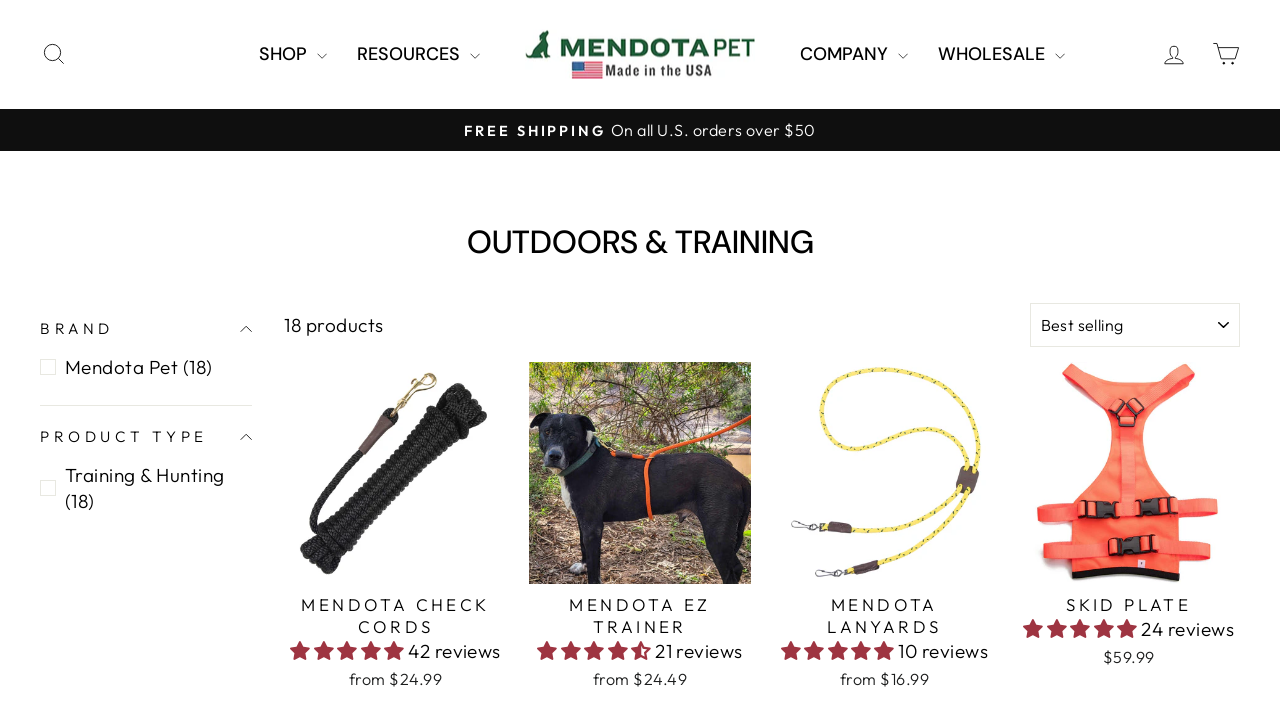

--- FILE ---
content_type: text/html; charset=utf-8
request_url: https://www.mendotapet.com/collections/outdoors
body_size: 48437
content:
<!doctype html>
<html class="no-js" lang="en" dir="ltr">
<head>
  <meta charset="utf-8">
  <meta http-equiv="X-UA-Compatible" content="IE=edge,chrome=1">
  <meta name="viewport" content="width=device-width,initial-scale=1">
  <meta name="theme-color" content="#111111">
  <link rel="canonical" href="https://www.mendotapet.com/collections/outdoors">
  <link rel="preconnect" href="https://cdn.shopify.com" crossorigin>
  <link rel="preconnect" href="https://fonts.shopifycdn.com" crossorigin>
  <link rel="dns-prefetch" href="https://productreviews.shopifycdn.com">
  <link rel="dns-prefetch" href="https://ajax.googleapis.com">
  <link rel="dns-prefetch" href="https://maps.googleapis.com">
  <link rel="dns-prefetch" href="https://maps.gstatic.com"><link rel="shortcut icon" href="//www.mendotapet.com/cdn/shop/files/Dog_icon_32x32px_32x32.png?v=1683066105" type="image/png" /><title>Mendota Outdoors &amp; Dog Training Gear-Check Cords, Long leashes &amp; more
&ndash; Mendota Pet
</title>
<meta name="description" content="Explore Mendota Outdoor &amp; Dog Training Gear for premium quality check cords, long leashes, lanyards, training tabs, and more. From durable leather snap bells to collapsible dog bowls, our gear is designed to enhance your training experience. Trust Mendota for reliable, made-in-USA products for your dog’s needs."><meta property="og:site_name" content="Mendota Pet">
  <meta property="og:url" content="https://www.mendotapet.com/collections/outdoors">
  <meta property="og:title" content="Mendota Outdoors &amp; Dog Training Gear-Check Cords, Long leashes &amp; more">
  <meta property="og:type" content="website">
  <meta property="og:description" content="Explore Mendota Outdoor &amp; Dog Training Gear for premium quality check cords, long leashes, lanyards, training tabs, and more. From durable leather snap bells to collapsible dog bowls, our gear is designed to enhance your training experience. Trust Mendota for reliable, made-in-USA products for your dog’s needs."><meta property="og:image" content="http://www.mendotapet.com/cdn/shop/collections/outdoors.jpg?v=1697057734">
    <meta property="og:image:secure_url" content="https://www.mendotapet.com/cdn/shop/collections/outdoors.jpg?v=1697057734">
    <meta property="og:image:width" content="1493">
    <meta property="og:image:height" content="1493"><meta name="twitter:site" content="@">
  <meta name="twitter:card" content="summary_large_image">
  <meta name="twitter:title" content="Mendota Outdoors &amp; Dog Training Gear-Check Cords, Long leashes &amp; more">
  <meta name="twitter:description" content="Explore Mendota Outdoor &amp; Dog Training Gear for premium quality check cords, long leashes, lanyards, training tabs, and more. From durable leather snap bells to collapsible dog bowls, our gear is designed to enhance your training experience. Trust Mendota for reliable, made-in-USA products for your dog’s needs.">
<style data-shopify>@font-face {
  font-family: "DM Sans";
  font-weight: 500;
  font-style: normal;
  font-display: swap;
  src: url("//www.mendotapet.com/cdn/fonts/dm_sans/dmsans_n5.8a0f1984c77eb7186ceb87c4da2173ff65eb012e.woff2") format("woff2"),
       url("//www.mendotapet.com/cdn/fonts/dm_sans/dmsans_n5.9ad2e755a89e15b3d6c53259daad5fc9609888e6.woff") format("woff");
}

  @font-face {
  font-family: Outfit;
  font-weight: 300;
  font-style: normal;
  font-display: swap;
  src: url("//www.mendotapet.com/cdn/fonts/outfit/outfit_n3.8c97ae4c4fac7c2ea467a6dc784857f4de7e0e37.woff2") format("woff2"),
       url("//www.mendotapet.com/cdn/fonts/outfit/outfit_n3.b50a189ccde91f9bceee88f207c18c09f0b62a7b.woff") format("woff");
}


  @font-face {
  font-family: Outfit;
  font-weight: 600;
  font-style: normal;
  font-display: swap;
  src: url("//www.mendotapet.com/cdn/fonts/outfit/outfit_n6.dfcbaa80187851df2e8384061616a8eaa1702fdc.woff2") format("woff2"),
       url("//www.mendotapet.com/cdn/fonts/outfit/outfit_n6.88384e9fc3e36038624caccb938f24ea8008a91d.woff") format("woff");
}

  
  
</style><link href="//www.mendotapet.com/cdn/shop/t/60/assets/theme.css?v=35755588169472433621717102135" rel="stylesheet" type="text/css" media="all" />
<style data-shopify>:root {
    --typeHeaderPrimary: "DM Sans";
    --typeHeaderFallback: sans-serif;
    --typeHeaderSize: 32px;
    --typeHeaderWeight: 500;
    --typeHeaderLineHeight: 1;
    --typeHeaderSpacing: 0.0em;

    --typeBasePrimary:Outfit;
    --typeBaseFallback:sans-serif;
    --typeBaseSize: 19px;
    --typeBaseWeight: 300;
    --typeBaseSpacing: 0.025em;
    --typeBaseLineHeight: 1.4;
    --typeBaselineHeightMinus01: 1.3;

    --typeCollectionTitle: 20px;

    --iconWeight: 2px;
    --iconLinecaps: miter;

    
        --buttonRadius: 0;
    

    --colorGridOverlayOpacity: 0.1;
    }

    .placeholder-content {
    background-image: linear-gradient(100deg, #ffffff 40%, #f7f7f7 63%, #ffffff 79%);
    }</style><script>
    document.documentElement.className = document.documentElement.className.replace('no-js', 'js');

    window.theme = window.theme || {};
    theme.routes = {
      home: "/",
      cart: "/cart.js",
      cartPage: "/cart",
      cartAdd: "/cart/add.js",
      cartChange: "/cart/change.js",
      search: "/search",
      predictiveSearch: "/search/suggest"
    };
    theme.strings = {
      soldOut: "Sold Out",
      unavailable: "Unavailable",
      inStockLabel: "In stock, ready to ship",
      oneStockLabel: "Low stock - [count] item left",
      otherStockLabel: "Low stock - [count] items left",
      willNotShipUntil: "Ready to ship [date]",
      willBeInStockAfter: "Back in stock [date]",
      waitingForStock: "Inventory on the way",
      savePrice: "Save [saved_amount]",
      cartEmpty: "Your cart is currently empty.",
      cartTermsConfirmation: "You must agree with the terms and conditions of sales to check out",
      searchCollections: "Collections",
      searchPages: "Pages",
      searchArticles: "Articles",
      productFrom: "from ",
      maxQuantity: "You can only have [quantity] of [title] in your cart."
    };
    theme.settings = {
      cartType: "drawer",
      isCustomerTemplate: false,
      moneyFormat: "${{amount}}",
      saveType: "percent",
      productImageSize: "square",
      productImageCover: true,
      predictiveSearch: true,
      predictiveSearchType: null,
      predictiveSearchVendor: false,
      predictiveSearchPrice: true,
      quickView: false,
      themeName: 'Impulse',
      themeVersion: "7.4.1"
    };
  </script>

  <script>window.performance && window.performance.mark && window.performance.mark('shopify.content_for_header.start');</script><meta name="google-site-verification" content="fSYGeS-iiOXxnjw5C27Ks8eDkuaFHIHV6CNsx9t2vUc">
<meta id="shopify-digital-wallet" name="shopify-digital-wallet" content="/14673912/digital_wallets/dialog">
<meta name="shopify-checkout-api-token" content="471e0c862af42c975a2b7cf58d6a0b47">
<meta id="in-context-paypal-metadata" data-shop-id="14673912" data-venmo-supported="false" data-environment="production" data-locale="en_US" data-paypal-v4="true" data-currency="USD">
<link rel="alternate" type="application/atom+xml" title="Feed" href="/collections/outdoors.atom" />
<link rel="alternate" type="application/json+oembed" href="https://www.mendotapet.com/collections/outdoors.oembed">
<script async="async" src="/checkouts/internal/preloads.js?locale=en-US"></script>
<link rel="preconnect" href="https://shop.app" crossorigin="anonymous">
<script async="async" src="https://shop.app/checkouts/internal/preloads.js?locale=en-US&shop_id=14673912" crossorigin="anonymous"></script>
<script id="apple-pay-shop-capabilities" type="application/json">{"shopId":14673912,"countryCode":"US","currencyCode":"USD","merchantCapabilities":["supports3DS"],"merchantId":"gid:\/\/shopify\/Shop\/14673912","merchantName":"Mendota Pet","requiredBillingContactFields":["postalAddress","email"],"requiredShippingContactFields":["postalAddress","email"],"shippingType":"shipping","supportedNetworks":["visa","masterCard","amex","discover","elo","jcb"],"total":{"type":"pending","label":"Mendota Pet","amount":"1.00"},"shopifyPaymentsEnabled":true,"supportsSubscriptions":true}</script>
<script id="shopify-features" type="application/json">{"accessToken":"471e0c862af42c975a2b7cf58d6a0b47","betas":["rich-media-storefront-analytics"],"domain":"www.mendotapet.com","predictiveSearch":true,"shopId":14673912,"locale":"en"}</script>
<script>var Shopify = Shopify || {};
Shopify.shop = "mendota-products.myshopify.com";
Shopify.locale = "en";
Shopify.currency = {"active":"USD","rate":"1.0"};
Shopify.country = "US";
Shopify.theme = {"name":"Impulse - HC - 2024-05-30","id":168078704919,"schema_name":"Impulse","schema_version":"7.4.1","theme_store_id":null,"role":"main"};
Shopify.theme.handle = "null";
Shopify.theme.style = {"id":null,"handle":null};
Shopify.cdnHost = "www.mendotapet.com/cdn";
Shopify.routes = Shopify.routes || {};
Shopify.routes.root = "/";</script>
<script type="module">!function(o){(o.Shopify=o.Shopify||{}).modules=!0}(window);</script>
<script>!function(o){function n(){var o=[];function n(){o.push(Array.prototype.slice.apply(arguments))}return n.q=o,n}var t=o.Shopify=o.Shopify||{};t.loadFeatures=n(),t.autoloadFeatures=n()}(window);</script>
<script>
  window.ShopifyPay = window.ShopifyPay || {};
  window.ShopifyPay.apiHost = "shop.app\/pay";
  window.ShopifyPay.redirectState = null;
</script>
<script id="shop-js-analytics" type="application/json">{"pageType":"collection"}</script>
<script defer="defer" async type="module" src="//www.mendotapet.com/cdn/shopifycloud/shop-js/modules/v2/client.init-shop-cart-sync_C5BV16lS.en.esm.js"></script>
<script defer="defer" async type="module" src="//www.mendotapet.com/cdn/shopifycloud/shop-js/modules/v2/chunk.common_CygWptCX.esm.js"></script>
<script type="module">
  await import("//www.mendotapet.com/cdn/shopifycloud/shop-js/modules/v2/client.init-shop-cart-sync_C5BV16lS.en.esm.js");
await import("//www.mendotapet.com/cdn/shopifycloud/shop-js/modules/v2/chunk.common_CygWptCX.esm.js");

  window.Shopify.SignInWithShop?.initShopCartSync?.({"fedCMEnabled":true,"windoidEnabled":true});

</script>
<script>
  window.Shopify = window.Shopify || {};
  if (!window.Shopify.featureAssets) window.Shopify.featureAssets = {};
  window.Shopify.featureAssets['shop-js'] = {"shop-cart-sync":["modules/v2/client.shop-cart-sync_ZFArdW7E.en.esm.js","modules/v2/chunk.common_CygWptCX.esm.js"],"init-fed-cm":["modules/v2/client.init-fed-cm_CmiC4vf6.en.esm.js","modules/v2/chunk.common_CygWptCX.esm.js"],"shop-button":["modules/v2/client.shop-button_tlx5R9nI.en.esm.js","modules/v2/chunk.common_CygWptCX.esm.js"],"shop-cash-offers":["modules/v2/client.shop-cash-offers_DOA2yAJr.en.esm.js","modules/v2/chunk.common_CygWptCX.esm.js","modules/v2/chunk.modal_D71HUcav.esm.js"],"init-windoid":["modules/v2/client.init-windoid_sURxWdc1.en.esm.js","modules/v2/chunk.common_CygWptCX.esm.js"],"shop-toast-manager":["modules/v2/client.shop-toast-manager_ClPi3nE9.en.esm.js","modules/v2/chunk.common_CygWptCX.esm.js"],"init-shop-email-lookup-coordinator":["modules/v2/client.init-shop-email-lookup-coordinator_B8hsDcYM.en.esm.js","modules/v2/chunk.common_CygWptCX.esm.js"],"init-shop-cart-sync":["modules/v2/client.init-shop-cart-sync_C5BV16lS.en.esm.js","modules/v2/chunk.common_CygWptCX.esm.js"],"avatar":["modules/v2/client.avatar_BTnouDA3.en.esm.js"],"pay-button":["modules/v2/client.pay-button_FdsNuTd3.en.esm.js","modules/v2/chunk.common_CygWptCX.esm.js"],"init-customer-accounts":["modules/v2/client.init-customer-accounts_DxDtT_ad.en.esm.js","modules/v2/client.shop-login-button_C5VAVYt1.en.esm.js","modules/v2/chunk.common_CygWptCX.esm.js","modules/v2/chunk.modal_D71HUcav.esm.js"],"init-shop-for-new-customer-accounts":["modules/v2/client.init-shop-for-new-customer-accounts_ChsxoAhi.en.esm.js","modules/v2/client.shop-login-button_C5VAVYt1.en.esm.js","modules/v2/chunk.common_CygWptCX.esm.js","modules/v2/chunk.modal_D71HUcav.esm.js"],"shop-login-button":["modules/v2/client.shop-login-button_C5VAVYt1.en.esm.js","modules/v2/chunk.common_CygWptCX.esm.js","modules/v2/chunk.modal_D71HUcav.esm.js"],"init-customer-accounts-sign-up":["modules/v2/client.init-customer-accounts-sign-up_CPSyQ0Tj.en.esm.js","modules/v2/client.shop-login-button_C5VAVYt1.en.esm.js","modules/v2/chunk.common_CygWptCX.esm.js","modules/v2/chunk.modal_D71HUcav.esm.js"],"shop-follow-button":["modules/v2/client.shop-follow-button_Cva4Ekp9.en.esm.js","modules/v2/chunk.common_CygWptCX.esm.js","modules/v2/chunk.modal_D71HUcav.esm.js"],"checkout-modal":["modules/v2/client.checkout-modal_BPM8l0SH.en.esm.js","modules/v2/chunk.common_CygWptCX.esm.js","modules/v2/chunk.modal_D71HUcav.esm.js"],"lead-capture":["modules/v2/client.lead-capture_Bi8yE_yS.en.esm.js","modules/v2/chunk.common_CygWptCX.esm.js","modules/v2/chunk.modal_D71HUcav.esm.js"],"shop-login":["modules/v2/client.shop-login_D6lNrXab.en.esm.js","modules/v2/chunk.common_CygWptCX.esm.js","modules/v2/chunk.modal_D71HUcav.esm.js"],"payment-terms":["modules/v2/client.payment-terms_CZxnsJam.en.esm.js","modules/v2/chunk.common_CygWptCX.esm.js","modules/v2/chunk.modal_D71HUcav.esm.js"]};
</script>
<script>(function() {
  var isLoaded = false;
  function asyncLoad() {
    if (isLoaded) return;
    isLoaded = true;
    var urls = ["\/\/cdn.shopify.com\/proxy\/00918e5c8d436ad084f1547b41afcee9bdd448fa320b634dec46384604035ca5\/api.goaffpro.com\/loader.js?shop=mendota-products.myshopify.com\u0026sp-cache-control=cHVibGljLCBtYXgtYWdlPTkwMA"];
    for (var i = 0; i < urls.length; i++) {
      var s = document.createElement('script');
      s.type = 'text/javascript';
      s.async = true;
      s.src = urls[i];
      var x = document.getElementsByTagName('script')[0];
      x.parentNode.insertBefore(s, x);
    }
  };
  if(window.attachEvent) {
    window.attachEvent('onload', asyncLoad);
  } else {
    window.addEventListener('load', asyncLoad, false);
  }
})();</script>
<script id="__st">var __st={"a":14673912,"offset":-21600,"reqid":"85c3acf2-2b48-44ba-b771-079f69b42d8b-1768620833","pageurl":"www.mendotapet.com\/collections\/outdoors","u":"6e08d19e31a8","p":"collection","rtyp":"collection","rid":303241025};</script>
<script>window.ShopifyPaypalV4VisibilityTracking = true;</script>
<script id="captcha-bootstrap">!function(){'use strict';const t='contact',e='account',n='new_comment',o=[[t,t],['blogs',n],['comments',n],[t,'customer']],c=[[e,'customer_login'],[e,'guest_login'],[e,'recover_customer_password'],[e,'create_customer']],r=t=>t.map((([t,e])=>`form[action*='/${t}']:not([data-nocaptcha='true']) input[name='form_type'][value='${e}']`)).join(','),a=t=>()=>t?[...document.querySelectorAll(t)].map((t=>t.form)):[];function s(){const t=[...o],e=r(t);return a(e)}const i='password',u='form_key',d=['recaptcha-v3-token','g-recaptcha-response','h-captcha-response',i],f=()=>{try{return window.sessionStorage}catch{return}},m='__shopify_v',_=t=>t.elements[u];function p(t,e,n=!1){try{const o=window.sessionStorage,c=JSON.parse(o.getItem(e)),{data:r}=function(t){const{data:e,action:n}=t;return t[m]||n?{data:e,action:n}:{data:t,action:n}}(c);for(const[e,n]of Object.entries(r))t.elements[e]&&(t.elements[e].value=n);n&&o.removeItem(e)}catch(o){console.error('form repopulation failed',{error:o})}}const l='form_type',E='cptcha';function T(t){t.dataset[E]=!0}const w=window,h=w.document,L='Shopify',v='ce_forms',y='captcha';let A=!1;((t,e)=>{const n=(g='f06e6c50-85a8-45c8-87d0-21a2b65856fe',I='https://cdn.shopify.com/shopifycloud/storefront-forms-hcaptcha/ce_storefront_forms_captcha_hcaptcha.v1.5.2.iife.js',D={infoText:'Protected by hCaptcha',privacyText:'Privacy',termsText:'Terms'},(t,e,n)=>{const o=w[L][v],c=o.bindForm;if(c)return c(t,g,e,D).then(n);var r;o.q.push([[t,g,e,D],n]),r=I,A||(h.body.append(Object.assign(h.createElement('script'),{id:'captcha-provider',async:!0,src:r})),A=!0)});var g,I,D;w[L]=w[L]||{},w[L][v]=w[L][v]||{},w[L][v].q=[],w[L][y]=w[L][y]||{},w[L][y].protect=function(t,e){n(t,void 0,e),T(t)},Object.freeze(w[L][y]),function(t,e,n,w,h,L){const[v,y,A,g]=function(t,e,n){const i=e?o:[],u=t?c:[],d=[...i,...u],f=r(d),m=r(i),_=r(d.filter((([t,e])=>n.includes(e))));return[a(f),a(m),a(_),s()]}(w,h,L),I=t=>{const e=t.target;return e instanceof HTMLFormElement?e:e&&e.form},D=t=>v().includes(t);t.addEventListener('submit',(t=>{const e=I(t);if(!e)return;const n=D(e)&&!e.dataset.hcaptchaBound&&!e.dataset.recaptchaBound,o=_(e),c=g().includes(e)&&(!o||!o.value);(n||c)&&t.preventDefault(),c&&!n&&(function(t){try{if(!f())return;!function(t){const e=f();if(!e)return;const n=_(t);if(!n)return;const o=n.value;o&&e.removeItem(o)}(t);const e=Array.from(Array(32),(()=>Math.random().toString(36)[2])).join('');!function(t,e){_(t)||t.append(Object.assign(document.createElement('input'),{type:'hidden',name:u})),t.elements[u].value=e}(t,e),function(t,e){const n=f();if(!n)return;const o=[...t.querySelectorAll(`input[type='${i}']`)].map((({name:t})=>t)),c=[...d,...o],r={};for(const[a,s]of new FormData(t).entries())c.includes(a)||(r[a]=s);n.setItem(e,JSON.stringify({[m]:1,action:t.action,data:r}))}(t,e)}catch(e){console.error('failed to persist form',e)}}(e),e.submit())}));const S=(t,e)=>{t&&!t.dataset[E]&&(n(t,e.some((e=>e===t))),T(t))};for(const o of['focusin','change'])t.addEventListener(o,(t=>{const e=I(t);D(e)&&S(e,y())}));const B=e.get('form_key'),M=e.get(l),P=B&&M;t.addEventListener('DOMContentLoaded',(()=>{const t=y();if(P)for(const e of t)e.elements[l].value===M&&p(e,B);[...new Set([...A(),...v().filter((t=>'true'===t.dataset.shopifyCaptcha))])].forEach((e=>S(e,t)))}))}(h,new URLSearchParams(w.location.search),n,t,e,['guest_login'])})(!0,!0)}();</script>
<script integrity="sha256-4kQ18oKyAcykRKYeNunJcIwy7WH5gtpwJnB7kiuLZ1E=" data-source-attribution="shopify.loadfeatures" defer="defer" src="//www.mendotapet.com/cdn/shopifycloud/storefront/assets/storefront/load_feature-a0a9edcb.js" crossorigin="anonymous"></script>
<script crossorigin="anonymous" defer="defer" src="//www.mendotapet.com/cdn/shopifycloud/storefront/assets/shopify_pay/storefront-65b4c6d7.js?v=20250812"></script>
<script data-source-attribution="shopify.dynamic_checkout.dynamic.init">var Shopify=Shopify||{};Shopify.PaymentButton=Shopify.PaymentButton||{isStorefrontPortableWallets:!0,init:function(){window.Shopify.PaymentButton.init=function(){};var t=document.createElement("script");t.src="https://www.mendotapet.com/cdn/shopifycloud/portable-wallets/latest/portable-wallets.en.js",t.type="module",document.head.appendChild(t)}};
</script>
<script data-source-attribution="shopify.dynamic_checkout.buyer_consent">
  function portableWalletsHideBuyerConsent(e){var t=document.getElementById("shopify-buyer-consent"),n=document.getElementById("shopify-subscription-policy-button");t&&n&&(t.classList.add("hidden"),t.setAttribute("aria-hidden","true"),n.removeEventListener("click",e))}function portableWalletsShowBuyerConsent(e){var t=document.getElementById("shopify-buyer-consent"),n=document.getElementById("shopify-subscription-policy-button");t&&n&&(t.classList.remove("hidden"),t.removeAttribute("aria-hidden"),n.addEventListener("click",e))}window.Shopify?.PaymentButton&&(window.Shopify.PaymentButton.hideBuyerConsent=portableWalletsHideBuyerConsent,window.Shopify.PaymentButton.showBuyerConsent=portableWalletsShowBuyerConsent);
</script>
<script data-source-attribution="shopify.dynamic_checkout.cart.bootstrap">document.addEventListener("DOMContentLoaded",(function(){function t(){return document.querySelector("shopify-accelerated-checkout-cart, shopify-accelerated-checkout")}if(t())Shopify.PaymentButton.init();else{new MutationObserver((function(e,n){t()&&(Shopify.PaymentButton.init(),n.disconnect())})).observe(document.body,{childList:!0,subtree:!0})}}));
</script>
<script id='scb4127' type='text/javascript' async='' src='https://www.mendotapet.com/cdn/shopifycloud/privacy-banner/storefront-banner.js'></script><link id="shopify-accelerated-checkout-styles" rel="stylesheet" media="screen" href="https://www.mendotapet.com/cdn/shopifycloud/portable-wallets/latest/accelerated-checkout-backwards-compat.css" crossorigin="anonymous">
<style id="shopify-accelerated-checkout-cart">
        #shopify-buyer-consent {
  margin-top: 1em;
  display: inline-block;
  width: 100%;
}

#shopify-buyer-consent.hidden {
  display: none;
}

#shopify-subscription-policy-button {
  background: none;
  border: none;
  padding: 0;
  text-decoration: underline;
  font-size: inherit;
  cursor: pointer;
}

#shopify-subscription-policy-button::before {
  box-shadow: none;
}

      </style>

<script>window.performance && window.performance.mark && window.performance.mark('shopify.content_for_header.end');</script>

  <script src="//www.mendotapet.com/cdn/shop/t/60/assets/vendor-scripts-v11.js" defer="defer"></script><script src="//www.mendotapet.com/cdn/shop/t/60/assets/theme.js?v=145515803026396303601717454260" defer="defer"></script>
<!-- BEGIN app block: shopify://apps/judge-me-reviews/blocks/judgeme_core/61ccd3b1-a9f2-4160-9fe9-4fec8413e5d8 --><!-- Start of Judge.me Core -->






<link rel="dns-prefetch" href="https://cdnwidget.judge.me">
<link rel="dns-prefetch" href="https://cdn.judge.me">
<link rel="dns-prefetch" href="https://cdn1.judge.me">
<link rel="dns-prefetch" href="https://api.judge.me">

<script data-cfasync='false' class='jdgm-settings-script'>window.jdgmSettings={"pagination":5,"disable_web_reviews":true,"badge_no_review_text":"No reviews","badge_n_reviews_text":"{{ n }} review/reviews","badge_star_color":"#9e3441","hide_badge_preview_if_no_reviews":true,"badge_hide_text":false,"enforce_center_preview_badge":false,"widget_title":"Customer Reviews","widget_open_form_text":"Write a review","widget_close_form_text":"Cancel review","widget_refresh_page_text":"Refresh page","widget_summary_text":"Based on {{ number_of_reviews }} review/reviews","widget_no_review_text":"Be the first to write a review","widget_name_field_text":"Display name","widget_verified_name_field_text":"Verified Name (public)","widget_name_placeholder_text":"Display name","widget_required_field_error_text":"This field is required.","widget_email_field_text":"Email address","widget_verified_email_field_text":"Verified Email (private, can not be edited)","widget_email_placeholder_text":"Your email address","widget_email_field_error_text":"Please enter a valid email address.","widget_rating_field_text":"Rating","widget_review_title_field_text":"Review Title","widget_review_title_placeholder_text":"Give your review a title","widget_review_body_field_text":"Review content","widget_review_body_placeholder_text":"Start writing here...","widget_pictures_field_text":"Picture/Video (optional)","widget_submit_review_text":"Submit Review","widget_submit_verified_review_text":"Submit Verified Review","widget_submit_success_msg_with_auto_publish":"Thank you! Please refresh the page in a few moments to see your review. You can remove or edit your review by logging into \u003ca href='https://judge.me/login' target='_blank' rel='nofollow noopener'\u003eJudge.me\u003c/a\u003e","widget_submit_success_msg_no_auto_publish":"Thank you! Your review will be published as soon as it is approved by the shop admin. You can remove or edit your review by logging into \u003ca href='https://judge.me/login' target='_blank' rel='nofollow noopener'\u003eJudge.me\u003c/a\u003e","widget_show_default_reviews_out_of_total_text":"Showing {{ n_reviews_shown }} out of {{ n_reviews }} reviews.","widget_show_all_link_text":"Show all","widget_show_less_link_text":"Show less","widget_author_said_text":"{{ reviewer_name }} said:","widget_days_text":"{{ n }} days ago","widget_weeks_text":"{{ n }} week/weeks ago","widget_months_text":"{{ n }} month/months ago","widget_years_text":"{{ n }} year/years ago","widget_yesterday_text":"Yesterday","widget_today_text":"Today","widget_replied_text":"\u003e\u003e {{ shop_name }} replied:","widget_read_more_text":"Read more","widget_reviewer_name_as_initial":"","widget_rating_filter_color":"","widget_rating_filter_see_all_text":"See all reviews","widget_sorting_most_recent_text":"Most Recent","widget_sorting_highest_rating_text":"Highest Rating","widget_sorting_lowest_rating_text":"Lowest Rating","widget_sorting_with_pictures_text":"Only Pictures","widget_sorting_most_helpful_text":"Most Helpful","widget_open_question_form_text":"Ask a question","widget_reviews_subtab_text":"Reviews","widget_questions_subtab_text":"Questions","widget_question_label_text":"Question","widget_answer_label_text":"Answer","widget_question_placeholder_text":"Write your question here","widget_submit_question_text":"Submit Question","widget_question_submit_success_text":"Thank you for your question! We will notify you once it gets answered.","widget_star_color":"#9e3441","verified_badge_text":"Verified","verified_badge_bg_color":"","verified_badge_text_color":"","verified_badge_placement":"left-of-reviewer-name","widget_review_max_height":"","widget_hide_border":false,"widget_social_share":true,"widget_thumb":false,"widget_review_location_show":false,"widget_location_format":"country_iso_code","all_reviews_include_out_of_store_products":true,"all_reviews_out_of_store_text":"(out of store)","all_reviews_pagination":100,"all_reviews_product_name_prefix_text":"about","enable_review_pictures":true,"enable_question_anwser":true,"widget_theme":"","review_date_format":"mm/dd/yyyy","default_sort_method":"most-recent","widget_product_reviews_subtab_text":"Product Reviews","widget_shop_reviews_subtab_text":"Shop Reviews","widget_other_products_reviews_text":"Reviews for other products","widget_store_reviews_subtab_text":"Store reviews","widget_no_store_reviews_text":"This store hasn't received any reviews yet","widget_web_restriction_product_reviews_text":"This product hasn't received any reviews yet","widget_no_items_text":"No items found","widget_show_more_text":"Show more","widget_write_a_store_review_text":"Write a Store Review","widget_other_languages_heading":"Reviews in Other Languages","widget_translate_review_text":"Translate review to {{ language }}","widget_translating_review_text":"Translating...","widget_show_original_translation_text":"Show original ({{ language }})","widget_translate_review_failed_text":"Review couldn't be translated.","widget_translate_review_retry_text":"Retry","widget_translate_review_try_again_later_text":"Try again later","show_product_url_for_grouped_product":false,"widget_sorting_pictures_first_text":"Pictures First","show_pictures_on_all_rev_page_mobile":true,"show_pictures_on_all_rev_page_desktop":true,"floating_tab_hide_mobile_install_preference":false,"floating_tab_button_name":"★ Reviews","floating_tab_title":"Let customers speak for us","floating_tab_button_color":"","floating_tab_button_background_color":"","floating_tab_url":"","floating_tab_url_enabled":true,"floating_tab_tab_style":"text","all_reviews_text_badge_text":"Customers rate us {{ shop.metafields.judgeme.all_reviews_rating | round: 1 }}/5 based on {{ shop.metafields.judgeme.all_reviews_count }} reviews.","all_reviews_text_badge_text_branded_style":"{{ shop.metafields.judgeme.all_reviews_rating | round: 1 }} out of 5 stars based on {{ shop.metafields.judgeme.all_reviews_count }} reviews","is_all_reviews_text_badge_a_link":true,"show_stars_for_all_reviews_text_badge":true,"all_reviews_text_badge_url":"","all_reviews_text_style":"text","all_reviews_text_color_style":"judgeme_brand_color","all_reviews_text_color":"#108474","all_reviews_text_show_jm_brand":true,"featured_carousel_show_header":true,"featured_carousel_title":"Let customers speak for us","testimonials_carousel_title":"Customers are saying","videos_carousel_title":"Real customer stories","cards_carousel_title":"Customers are saying","featured_carousel_count_text":"from {{ n }} reviews","featured_carousel_add_link_to_all_reviews_page":true,"featured_carousel_url":"","featured_carousel_show_images":true,"featured_carousel_autoslide_interval":8,"featured_carousel_arrows_on_the_sides":false,"featured_carousel_height":250,"featured_carousel_width":100,"featured_carousel_image_size":210,"featured_carousel_image_height":250,"featured_carousel_arrow_color":"#eeeeee","verified_count_badge_style":"vintage","verified_count_badge_orientation":"horizontal","verified_count_badge_color_style":"judgeme_brand_color","verified_count_badge_color":"#108474","is_verified_count_badge_a_link":true,"verified_count_badge_url":"","verified_count_badge_show_jm_brand":true,"widget_rating_preset_default":5,"widget_first_sub_tab":"product-reviews","widget_show_histogram":true,"widget_histogram_use_custom_color":false,"widget_pagination_use_custom_color":false,"widget_star_use_custom_color":true,"widget_verified_badge_use_custom_color":false,"widget_write_review_use_custom_color":false,"picture_reminder_submit_button":"Upload Pictures","enable_review_videos":true,"mute_video_by_default":true,"widget_sorting_videos_first_text":"Videos First","widget_review_pending_text":"Pending","featured_carousel_items_for_large_screen":3,"social_share_options_order":"Facebook,Twitter","remove_microdata_snippet":true,"disable_json_ld":false,"enable_json_ld_products":false,"preview_badge_show_question_text":false,"preview_badge_no_question_text":"No questions","preview_badge_n_question_text":"{{ number_of_questions }} question/questions","qa_badge_show_icon":false,"qa_badge_position":"same-row","remove_judgeme_branding":false,"widget_add_search_bar":true,"widget_search_bar_placeholder":"Search","widget_sorting_verified_only_text":"Verified only","featured_carousel_theme":"aligned","featured_carousel_show_rating":true,"featured_carousel_show_title":true,"featured_carousel_show_body":true,"featured_carousel_show_date":false,"featured_carousel_show_reviewer":false,"featured_carousel_show_product":false,"featured_carousel_header_background_color":"#108474","featured_carousel_header_text_color":"#ffffff","featured_carousel_name_product_separator":"reviewed","featured_carousel_full_star_background":"#108474","featured_carousel_empty_star_background":"#dadada","featured_carousel_vertical_theme_background":"#f9fafb","featured_carousel_verified_badge_enable":true,"featured_carousel_verified_badge_color":"#8f040c","featured_carousel_border_style":"round","featured_carousel_review_line_length_limit":3,"featured_carousel_more_reviews_button_text":"Read more reviews","featured_carousel_view_product_button_text":"View product","all_reviews_page_load_reviews_on":"scroll","all_reviews_page_load_more_text":"Load More Reviews","disable_fb_tab_reviews":false,"enable_ajax_cdn_cache":false,"widget_public_name_text":"displayed publicly like","default_reviewer_name":"John Smith","default_reviewer_name_has_non_latin":true,"widget_reviewer_anonymous":"Anonymous","medals_widget_title":"Judge.me Review Medals","medals_widget_background_color":"#f9fafb","medals_widget_position":"footer_all_pages","medals_widget_border_color":"#f9fafb","medals_widget_verified_text_position":"left","medals_widget_use_monochromatic_version":false,"medals_widget_elements_color":"#108474","show_reviewer_avatar":true,"widget_invalid_yt_video_url_error_text":"Not a YouTube video URL","widget_max_length_field_error_text":"Please enter no more than {0} characters.","widget_show_country_flag":false,"widget_show_collected_via_shop_app":true,"widget_verified_by_shop_badge_style":"light","widget_verified_by_shop_text":"Verified by Shop","widget_show_photo_gallery":true,"widget_load_with_code_splitting":true,"widget_ugc_install_preference":false,"widget_ugc_title":"Made by us, Shared by you","widget_ugc_subtitle":"Tag us to see your picture featured in our page","widget_ugc_arrows_color":"#ffffff","widget_ugc_primary_button_text":"Buy Now","widget_ugc_primary_button_background_color":"#108474","widget_ugc_primary_button_text_color":"#ffffff","widget_ugc_primary_button_border_width":"0","widget_ugc_primary_button_border_style":"none","widget_ugc_primary_button_border_color":"#108474","widget_ugc_primary_button_border_radius":"25","widget_ugc_secondary_button_text":"Load More","widget_ugc_secondary_button_background_color":"#ffffff","widget_ugc_secondary_button_text_color":"#108474","widget_ugc_secondary_button_border_width":"2","widget_ugc_secondary_button_border_style":"solid","widget_ugc_secondary_button_border_color":"#108474","widget_ugc_secondary_button_border_radius":"25","widget_ugc_reviews_button_text":"View Reviews","widget_ugc_reviews_button_background_color":"#ffffff","widget_ugc_reviews_button_text_color":"#108474","widget_ugc_reviews_button_border_width":"2","widget_ugc_reviews_button_border_style":"solid","widget_ugc_reviews_button_border_color":"#108474","widget_ugc_reviews_button_border_radius":"25","widget_ugc_reviews_button_link_to":"judgeme-reviews-page","widget_ugc_show_post_date":true,"widget_ugc_max_width":"1460","widget_rating_metafield_value_type":true,"widget_primary_color":"#862e39","widget_enable_secondary_color":false,"widget_secondary_color":"#edf5f5","widget_summary_average_rating_text":"{{ average_rating }} out of 5","widget_media_grid_title":"Customer photos \u0026 videos","widget_media_grid_see_more_text":"See more","widget_round_style":false,"widget_show_product_medals":true,"widget_verified_by_judgeme_text":"Verified by Judge.me","widget_show_store_medals":true,"widget_verified_by_judgeme_text_in_store_medals":"Verified by Judge.me","widget_media_field_exceed_quantity_message":"Sorry, we can only accept {{ max_media }} for one review.","widget_media_field_exceed_limit_message":"{{ file_name }} is too large, please select a {{ media_type }} less than {{ size_limit }}MB.","widget_review_submitted_text":"Review Submitted!","widget_question_submitted_text":"Question Submitted!","widget_close_form_text_question":"Cancel","widget_write_your_answer_here_text":"Write your answer here","widget_enabled_branded_link":true,"widget_show_collected_by_judgeme":true,"widget_reviewer_name_color":"","widget_write_review_text_color":"","widget_write_review_bg_color":"","widget_collected_by_judgeme_text":"collected by Judge.me","widget_pagination_type":"load_more","widget_load_more_text":"Load More","widget_load_more_color":"#108474","widget_full_review_text":"Full Review","widget_read_more_reviews_text":"Read More Reviews","widget_read_questions_text":"Read Questions","widget_questions_and_answers_text":"Questions \u0026 Answers","widget_verified_by_text":"Verified by","widget_verified_text":"Verified","widget_number_of_reviews_text":"{{ number_of_reviews }} reviews","widget_back_button_text":"Back","widget_next_button_text":"Next","widget_custom_forms_filter_button":"Filters","custom_forms_style":"vertical","widget_show_review_information":false,"how_reviews_are_collected":"How reviews are collected?","widget_show_review_keywords":false,"widget_gdpr_statement":"How we use your data: We'll only contact you about the review you left, and only if necessary. By submitting your review, you agree to Judge.me's \u003ca href='https://judge.me/terms' target='_blank' rel='nofollow noopener'\u003eterms\u003c/a\u003e, \u003ca href='https://judge.me/privacy' target='_blank' rel='nofollow noopener'\u003eprivacy\u003c/a\u003e and \u003ca href='https://judge.me/content-policy' target='_blank' rel='nofollow noopener'\u003econtent\u003c/a\u003e policies.","widget_multilingual_sorting_enabled":false,"widget_translate_review_content_enabled":false,"widget_translate_review_content_method":"manual","popup_widget_review_selection":"automatically_with_pictures","popup_widget_round_border_style":true,"popup_widget_show_title":true,"popup_widget_show_body":true,"popup_widget_show_reviewer":false,"popup_widget_show_product":true,"popup_widget_show_pictures":true,"popup_widget_use_review_picture":true,"popup_widget_show_on_home_page":true,"popup_widget_show_on_product_page":true,"popup_widget_show_on_collection_page":true,"popup_widget_show_on_cart_page":true,"popup_widget_position":"bottom_left","popup_widget_first_review_delay":5,"popup_widget_duration":5,"popup_widget_interval":5,"popup_widget_review_count":5,"popup_widget_hide_on_mobile":true,"review_snippet_widget_round_border_style":true,"review_snippet_widget_card_color":"#FFFFFF","review_snippet_widget_slider_arrows_background_color":"#FFFFFF","review_snippet_widget_slider_arrows_color":"#000000","review_snippet_widget_star_color":"#108474","show_product_variant":false,"all_reviews_product_variant_label_text":"Variant: ","widget_show_verified_branding":true,"widget_ai_summary_title":"Customers say","widget_ai_summary_disclaimer":"AI-powered review summary based on recent customer reviews","widget_show_ai_summary":false,"widget_show_ai_summary_bg":false,"widget_show_review_title_input":true,"redirect_reviewers_invited_via_email":"review_widget","request_store_review_after_product_review":false,"request_review_other_products_in_order":false,"review_form_color_scheme":"default","review_form_corner_style":"square","review_form_star_color":{},"review_form_text_color":"#333333","review_form_background_color":"#ffffff","review_form_field_background_color":"#fafafa","review_form_button_color":{},"review_form_button_text_color":"#ffffff","review_form_modal_overlay_color":"#000000","review_content_screen_title_text":"How would you rate this product?","review_content_introduction_text":"We would love it if you would share a bit about your experience.","store_review_form_title_text":"How would you rate this store?","store_review_form_introduction_text":"We would love it if you would share a bit about your experience.","show_review_guidance_text":true,"one_star_review_guidance_text":"Poor","five_star_review_guidance_text":"Great","customer_information_screen_title_text":"About you","customer_information_introduction_text":"Please tell us more about you.","custom_questions_screen_title_text":"Your experience in more detail","custom_questions_introduction_text":"Here are a few questions to help us understand more about your experience.","review_submitted_screen_title_text":"Thanks for your review!","review_submitted_screen_thank_you_text":"We are processing it and it will appear on the store soon.","review_submitted_screen_email_verification_text":"Please confirm your email by clicking the link we just sent you. This helps us keep reviews authentic.","review_submitted_request_store_review_text":"Would you like to share your experience of shopping with us?","review_submitted_review_other_products_text":"Would you like to review these products?","store_review_screen_title_text":"Would you like to share your experience of shopping with us?","store_review_introduction_text":"We value your feedback and use it to improve. Please share any thoughts or suggestions you have.","reviewer_media_screen_title_picture_text":"Share a picture","reviewer_media_introduction_picture_text":"Upload a photo to support your review.","reviewer_media_screen_title_video_text":"Share a video","reviewer_media_introduction_video_text":"Upload a video to support your review.","reviewer_media_screen_title_picture_or_video_text":"Share a picture or video","reviewer_media_introduction_picture_or_video_text":"Upload a photo or video to support your review.","reviewer_media_youtube_url_text":"Paste your Youtube URL here","advanced_settings_next_step_button_text":"Next","advanced_settings_close_review_button_text":"Close","modal_write_review_flow":false,"write_review_flow_required_text":"Required","write_review_flow_privacy_message_text":"We respect your privacy.","write_review_flow_anonymous_text":"Post review as anonymous","write_review_flow_visibility_text":"This won't be visible to other customers.","write_review_flow_multiple_selection_help_text":"Select as many as you like","write_review_flow_single_selection_help_text":"Select one option","write_review_flow_required_field_error_text":"This field is required","write_review_flow_invalid_email_error_text":"Please enter a valid email address","write_review_flow_max_length_error_text":"Max. {{ max_length }} characters.","write_review_flow_media_upload_text":"\u003cb\u003eClick to upload\u003c/b\u003e or drag and drop","write_review_flow_gdpr_statement":"We'll only contact you about your review if necessary. By submitting your review, you agree to our \u003ca href='https://judge.me/terms' target='_blank' rel='nofollow noopener'\u003eterms and conditions\u003c/a\u003e and \u003ca href='https://judge.me/privacy' target='_blank' rel='nofollow noopener'\u003eprivacy policy\u003c/a\u003e.","rating_only_reviews_enabled":false,"show_negative_reviews_help_screen":false,"new_review_flow_help_screen_rating_threshold":3,"negative_review_resolution_screen_title_text":"Tell us more","negative_review_resolution_text":"Your experience matters to us. If there were issues with your purchase, we're here to help. Feel free to reach out to us, we'd love the opportunity to make things right.","negative_review_resolution_button_text":"Contact us","negative_review_resolution_proceed_with_review_text":"Leave a review","negative_review_resolution_subject":"Issue with purchase from {{ shop_name }}.{{ order_name }}","preview_badge_collection_page_install_status":false,"widget_review_custom_css":"","preview_badge_custom_css":"","preview_badge_stars_count":"5-stars","featured_carousel_custom_css":"","floating_tab_custom_css":"","all_reviews_widget_custom_css":"","medals_widget_custom_css":"","verified_badge_custom_css":"","all_reviews_text_custom_css":"","transparency_badges_collected_via_store_invite":false,"transparency_badges_from_another_provider":false,"transparency_badges_collected_from_store_visitor":false,"transparency_badges_collected_by_verified_review_provider":false,"transparency_badges_earned_reward":false,"transparency_badges_collected_via_store_invite_text":"Review collected via store invitation","transparency_badges_from_another_provider_text":"Review collected from another provider","transparency_badges_collected_from_store_visitor_text":"Review collected from a store visitor","transparency_badges_written_in_google_text":"Review written in Google","transparency_badges_written_in_etsy_text":"Review written in Etsy","transparency_badges_written_in_shop_app_text":"Review written in Shop App","transparency_badges_earned_reward_text":"Review earned a reward for future purchase","product_review_widget_per_page":10,"widget_store_review_label_text":"Review about the store","checkout_comment_extension_title_on_product_page":"Customer Comments","checkout_comment_extension_num_latest_comment_show":5,"checkout_comment_extension_format":"name_and_timestamp","checkout_comment_customer_name":"last_initial","checkout_comment_comment_notification":true,"preview_badge_collection_page_install_preference":true,"preview_badge_home_page_install_preference":true,"preview_badge_product_page_install_preference":true,"review_widget_install_preference":"","review_carousel_install_preference":true,"floating_reviews_tab_install_preference":"none","verified_reviews_count_badge_install_preference":false,"all_reviews_text_install_preference":false,"review_widget_best_location":true,"judgeme_medals_install_preference":false,"review_widget_revamp_enabled":false,"review_widget_qna_enabled":false,"review_widget_header_theme":"minimal","review_widget_widget_title_enabled":true,"review_widget_header_text_size":"medium","review_widget_header_text_weight":"regular","review_widget_average_rating_style":"compact","review_widget_bar_chart_enabled":true,"review_widget_bar_chart_type":"numbers","review_widget_bar_chart_style":"standard","review_widget_expanded_media_gallery_enabled":false,"review_widget_reviews_section_theme":"standard","review_widget_image_style":"thumbnails","review_widget_review_image_ratio":"square","review_widget_stars_size":"medium","review_widget_verified_badge":"standard_text","review_widget_review_title_text_size":"medium","review_widget_review_text_size":"medium","review_widget_review_text_length":"medium","review_widget_number_of_columns_desktop":3,"review_widget_carousel_transition_speed":5,"review_widget_custom_questions_answers_display":"always","review_widget_button_text_color":"#FFFFFF","review_widget_text_color":"#000000","review_widget_lighter_text_color":"#7B7B7B","review_widget_corner_styling":"soft","review_widget_review_word_singular":"review","review_widget_review_word_plural":"reviews","review_widget_voting_label":"Helpful?","review_widget_shop_reply_label":"Reply from {{ shop_name }}:","review_widget_filters_title":"Filters","qna_widget_question_word_singular":"Question","qna_widget_question_word_plural":"Questions","qna_widget_answer_reply_label":"Answer from {{ answerer_name }}:","qna_content_screen_title_text":"Ask a question about this product","qna_widget_question_required_field_error_text":"Please enter your question.","qna_widget_flow_gdpr_statement":"We'll only contact you about your question if necessary. By submitting your question, you agree to our \u003ca href='https://judge.me/terms' target='_blank' rel='nofollow noopener'\u003eterms and conditions\u003c/a\u003e and \u003ca href='https://judge.me/privacy' target='_blank' rel='nofollow noopener'\u003eprivacy policy\u003c/a\u003e.","qna_widget_question_submitted_text":"Thanks for your question!","qna_widget_close_form_text_question":"Close","qna_widget_question_submit_success_text":"We’ll notify you by email when your question is answered.","all_reviews_widget_v2025_enabled":false,"all_reviews_widget_v2025_header_theme":"default","all_reviews_widget_v2025_widget_title_enabled":true,"all_reviews_widget_v2025_header_text_size":"medium","all_reviews_widget_v2025_header_text_weight":"regular","all_reviews_widget_v2025_average_rating_style":"compact","all_reviews_widget_v2025_bar_chart_enabled":true,"all_reviews_widget_v2025_bar_chart_type":"numbers","all_reviews_widget_v2025_bar_chart_style":"standard","all_reviews_widget_v2025_expanded_media_gallery_enabled":false,"all_reviews_widget_v2025_show_store_medals":true,"all_reviews_widget_v2025_show_photo_gallery":true,"all_reviews_widget_v2025_show_review_keywords":false,"all_reviews_widget_v2025_show_ai_summary":false,"all_reviews_widget_v2025_show_ai_summary_bg":false,"all_reviews_widget_v2025_add_search_bar":false,"all_reviews_widget_v2025_default_sort_method":"most-recent","all_reviews_widget_v2025_reviews_per_page":10,"all_reviews_widget_v2025_reviews_section_theme":"default","all_reviews_widget_v2025_image_style":"thumbnails","all_reviews_widget_v2025_review_image_ratio":"square","all_reviews_widget_v2025_stars_size":"medium","all_reviews_widget_v2025_verified_badge":"bold_badge","all_reviews_widget_v2025_review_title_text_size":"medium","all_reviews_widget_v2025_review_text_size":"medium","all_reviews_widget_v2025_review_text_length":"medium","all_reviews_widget_v2025_number_of_columns_desktop":3,"all_reviews_widget_v2025_carousel_transition_speed":5,"all_reviews_widget_v2025_custom_questions_answers_display":"always","all_reviews_widget_v2025_show_product_variant":false,"all_reviews_widget_v2025_show_reviewer_avatar":true,"all_reviews_widget_v2025_reviewer_name_as_initial":"","all_reviews_widget_v2025_review_location_show":false,"all_reviews_widget_v2025_location_format":"","all_reviews_widget_v2025_show_country_flag":false,"all_reviews_widget_v2025_verified_by_shop_badge_style":"light","all_reviews_widget_v2025_social_share":false,"all_reviews_widget_v2025_social_share_options_order":"Facebook,Twitter,LinkedIn,Pinterest","all_reviews_widget_v2025_pagination_type":"standard","all_reviews_widget_v2025_button_text_color":"#FFFFFF","all_reviews_widget_v2025_text_color":"#000000","all_reviews_widget_v2025_lighter_text_color":"#7B7B7B","all_reviews_widget_v2025_corner_styling":"soft","all_reviews_widget_v2025_title":"Customer reviews","all_reviews_widget_v2025_ai_summary_title":"Customers say about this store","all_reviews_widget_v2025_no_review_text":"Be the first to write a review","platform":"shopify","branding_url":"https://app.judge.me/reviews/stores/mendotapet","branding_text":"Powered by Judge.me","locale":"en","reply_name":"Mendota Pet","widget_version":"3.0","footer":true,"autopublish":true,"review_dates":true,"enable_custom_form":false,"shop_use_review_site":true,"shop_locale":"en","enable_multi_locales_translations":true,"show_review_title_input":true,"review_verification_email_status":"always","can_be_branded":true,"reply_name_text":"Mendota Pet"};</script> <style class='jdgm-settings-style'>.jdgm-xx{left:0}:root{--jdgm-primary-color: #862e39;--jdgm-secondary-color: rgba(134,46,57,0.1);--jdgm-star-color: #9e3441;--jdgm-write-review-text-color: white;--jdgm-write-review-bg-color: #862e39;--jdgm-paginate-color: #862e39;--jdgm-border-radius: 0;--jdgm-reviewer-name-color: #862e39}.jdgm-histogram__bar-content{background-color:#862e39}.jdgm-rev[data-verified-buyer=true] .jdgm-rev__icon.jdgm-rev__icon:after,.jdgm-rev__buyer-badge.jdgm-rev__buyer-badge{color:white;background-color:#862e39}.jdgm-review-widget--small .jdgm-gallery.jdgm-gallery .jdgm-gallery__thumbnail-link:nth-child(8) .jdgm-gallery__thumbnail-wrapper.jdgm-gallery__thumbnail-wrapper:before{content:"See more"}@media only screen and (min-width: 768px){.jdgm-gallery.jdgm-gallery .jdgm-gallery__thumbnail-link:nth-child(8) .jdgm-gallery__thumbnail-wrapper.jdgm-gallery__thumbnail-wrapper:before{content:"See more"}}.jdgm-preview-badge .jdgm-star.jdgm-star{color:#9e3441}.jdgm-widget .jdgm-write-rev-link{display:none}.jdgm-widget .jdgm-rev-widg[data-number-of-reviews='0'] .jdgm-rev-widg__summary{display:none}.jdgm-prev-badge[data-average-rating='0.00']{display:none !important}.jdgm-author-all-initials{display:none !important}.jdgm-author-last-initial{display:none !important}.jdgm-rev-widg__title{visibility:hidden}.jdgm-rev-widg__summary-text{visibility:hidden}.jdgm-prev-badge__text{visibility:hidden}.jdgm-rev__prod-link-prefix:before{content:'about'}.jdgm-rev__variant-label:before{content:'Variant: '}.jdgm-rev__out-of-store-text:before{content:'(out of store)'}.jdgm-verified-count-badget[data-from-snippet="true"]{display:none !important}.jdgm-all-reviews-text[data-from-snippet="true"]{display:none !important}.jdgm-medals-section[data-from-snippet="true"]{display:none !important}.jdgm-ugc-media-wrapper[data-from-snippet="true"]{display:none !important}.jdgm-rev__transparency-badge[data-badge-type="review_collected_via_store_invitation"]{display:none !important}.jdgm-rev__transparency-badge[data-badge-type="review_collected_from_another_provider"]{display:none !important}.jdgm-rev__transparency-badge[data-badge-type="review_collected_from_store_visitor"]{display:none !important}.jdgm-rev__transparency-badge[data-badge-type="review_written_in_etsy"]{display:none !important}.jdgm-rev__transparency-badge[data-badge-type="review_written_in_google_business"]{display:none !important}.jdgm-rev__transparency-badge[data-badge-type="review_written_in_shop_app"]{display:none !important}.jdgm-rev__transparency-badge[data-badge-type="review_earned_for_future_purchase"]{display:none !important}.jdgm-review-snippet-widget .jdgm-rev-snippet-widget__cards-container .jdgm-rev-snippet-card{border-radius:8px;background:#fff}.jdgm-review-snippet-widget .jdgm-rev-snippet-widget__cards-container .jdgm-rev-snippet-card__rev-rating .jdgm-star{color:#108474}.jdgm-review-snippet-widget .jdgm-rev-snippet-widget__prev-btn,.jdgm-review-snippet-widget .jdgm-rev-snippet-widget__next-btn{border-radius:50%;background:#fff}.jdgm-review-snippet-widget .jdgm-rev-snippet-widget__prev-btn>svg,.jdgm-review-snippet-widget .jdgm-rev-snippet-widget__next-btn>svg{fill:#000}.jdgm-full-rev-modal.rev-snippet-widget .jm-mfp-container .jm-mfp-content,.jdgm-full-rev-modal.rev-snippet-widget .jm-mfp-container .jdgm-full-rev__icon,.jdgm-full-rev-modal.rev-snippet-widget .jm-mfp-container .jdgm-full-rev__pic-img,.jdgm-full-rev-modal.rev-snippet-widget .jm-mfp-container .jdgm-full-rev__reply{border-radius:8px}.jdgm-full-rev-modal.rev-snippet-widget .jm-mfp-container .jdgm-full-rev[data-verified-buyer="true"] .jdgm-full-rev__icon::after{border-radius:8px}.jdgm-full-rev-modal.rev-snippet-widget .jm-mfp-container .jdgm-full-rev .jdgm-rev__buyer-badge{border-radius:calc( 8px / 2 )}.jdgm-full-rev-modal.rev-snippet-widget .jm-mfp-container .jdgm-full-rev .jdgm-full-rev__replier::before{content:'Mendota Pet'}.jdgm-full-rev-modal.rev-snippet-widget .jm-mfp-container .jdgm-full-rev .jdgm-full-rev__product-button{border-radius:calc( 8px * 6 )}
</style> <style class='jdgm-settings-style'></style>

  
  
  
  <style class='jdgm-miracle-styles'>
  @-webkit-keyframes jdgm-spin{0%{-webkit-transform:rotate(0deg);-ms-transform:rotate(0deg);transform:rotate(0deg)}100%{-webkit-transform:rotate(359deg);-ms-transform:rotate(359deg);transform:rotate(359deg)}}@keyframes jdgm-spin{0%{-webkit-transform:rotate(0deg);-ms-transform:rotate(0deg);transform:rotate(0deg)}100%{-webkit-transform:rotate(359deg);-ms-transform:rotate(359deg);transform:rotate(359deg)}}@font-face{font-family:'JudgemeStar';src:url("[data-uri]") format("woff");font-weight:normal;font-style:normal}.jdgm-star{font-family:'JudgemeStar';display:inline !important;text-decoration:none !important;padding:0 4px 0 0 !important;margin:0 !important;font-weight:bold;opacity:1;-webkit-font-smoothing:antialiased;-moz-osx-font-smoothing:grayscale}.jdgm-star:hover{opacity:1}.jdgm-star:last-of-type{padding:0 !important}.jdgm-star.jdgm--on:before{content:"\e000"}.jdgm-star.jdgm--off:before{content:"\e001"}.jdgm-star.jdgm--half:before{content:"\e002"}.jdgm-widget *{margin:0;line-height:1.4;-webkit-box-sizing:border-box;-moz-box-sizing:border-box;box-sizing:border-box;-webkit-overflow-scrolling:touch}.jdgm-hidden{display:none !important;visibility:hidden !important}.jdgm-temp-hidden{display:none}.jdgm-spinner{width:40px;height:40px;margin:auto;border-radius:50%;border-top:2px solid #eee;border-right:2px solid #eee;border-bottom:2px solid #eee;border-left:2px solid #ccc;-webkit-animation:jdgm-spin 0.8s infinite linear;animation:jdgm-spin 0.8s infinite linear}.jdgm-prev-badge{display:block !important}

</style>


  
  
   


<script data-cfasync='false' class='jdgm-script'>
!function(e){window.jdgm=window.jdgm||{},jdgm.CDN_HOST="https://cdnwidget.judge.me/",jdgm.CDN_HOST_ALT="https://cdn2.judge.me/cdn/widget_frontend/",jdgm.API_HOST="https://api.judge.me/",jdgm.CDN_BASE_URL="https://cdn.shopify.com/extensions/019bc7fe-07a5-7fc5-85e3-4a4175980733/judgeme-extensions-296/assets/",
jdgm.docReady=function(d){(e.attachEvent?"complete"===e.readyState:"loading"!==e.readyState)?
setTimeout(d,0):e.addEventListener("DOMContentLoaded",d)},jdgm.loadCSS=function(d,t,o,a){
!o&&jdgm.loadCSS.requestedUrls.indexOf(d)>=0||(jdgm.loadCSS.requestedUrls.push(d),
(a=e.createElement("link")).rel="stylesheet",a.class="jdgm-stylesheet",a.media="nope!",
a.href=d,a.onload=function(){this.media="all",t&&setTimeout(t)},e.body.appendChild(a))},
jdgm.loadCSS.requestedUrls=[],jdgm.loadJS=function(e,d){var t=new XMLHttpRequest;
t.onreadystatechange=function(){4===t.readyState&&(Function(t.response)(),d&&d(t.response))},
t.open("GET",e),t.onerror=function(){if(e.indexOf(jdgm.CDN_HOST)===0&&jdgm.CDN_HOST_ALT!==jdgm.CDN_HOST){var f=e.replace(jdgm.CDN_HOST,jdgm.CDN_HOST_ALT);jdgm.loadJS(f,d)}},t.send()},jdgm.docReady((function(){(window.jdgmLoadCSS||e.querySelectorAll(
".jdgm-widget, .jdgm-all-reviews-page").length>0)&&(jdgmSettings.widget_load_with_code_splitting?
parseFloat(jdgmSettings.widget_version)>=3?jdgm.loadCSS(jdgm.CDN_HOST+"widget_v3/base.css"):
jdgm.loadCSS(jdgm.CDN_HOST+"widget/base.css"):jdgm.loadCSS(jdgm.CDN_HOST+"shopify_v2.css"),
jdgm.loadJS(jdgm.CDN_HOST+"loa"+"der.js"))}))}(document);
</script>
<noscript><link rel="stylesheet" type="text/css" media="all" href="https://cdnwidget.judge.me/shopify_v2.css"></noscript>

<!-- BEGIN app snippet: theme_fix_tags --><script>
  (function() {
    var jdgmThemeFixes = null;
    if (!jdgmThemeFixes) return;
    var thisThemeFix = jdgmThemeFixes[Shopify.theme.id];
    if (!thisThemeFix) return;

    if (thisThemeFix.html) {
      document.addEventListener("DOMContentLoaded", function() {
        var htmlDiv = document.createElement('div');
        htmlDiv.classList.add('jdgm-theme-fix-html');
        htmlDiv.innerHTML = thisThemeFix.html;
        document.body.append(htmlDiv);
      });
    };

    if (thisThemeFix.css) {
      var styleTag = document.createElement('style');
      styleTag.classList.add('jdgm-theme-fix-style');
      styleTag.innerHTML = thisThemeFix.css;
      document.head.append(styleTag);
    };

    if (thisThemeFix.js) {
      var scriptTag = document.createElement('script');
      scriptTag.classList.add('jdgm-theme-fix-script');
      scriptTag.innerHTML = thisThemeFix.js;
      document.head.append(scriptTag);
    };
  })();
</script>
<!-- END app snippet -->
<!-- End of Judge.me Core -->



<!-- END app block --><!-- BEGIN app block: shopify://apps/klaviyo-email-marketing-sms/blocks/klaviyo-onsite-embed/2632fe16-c075-4321-a88b-50b567f42507 -->












  <script async src="https://static.klaviyo.com/onsite/js/UM3Arj/klaviyo.js?company_id=UM3Arj"></script>
  <script>!function(){if(!window.klaviyo){window._klOnsite=window._klOnsite||[];try{window.klaviyo=new Proxy({},{get:function(n,i){return"push"===i?function(){var n;(n=window._klOnsite).push.apply(n,arguments)}:function(){for(var n=arguments.length,o=new Array(n),w=0;w<n;w++)o[w]=arguments[w];var t="function"==typeof o[o.length-1]?o.pop():void 0,e=new Promise((function(n){window._klOnsite.push([i].concat(o,[function(i){t&&t(i),n(i)}]))}));return e}}})}catch(n){window.klaviyo=window.klaviyo||[],window.klaviyo.push=function(){var n;(n=window._klOnsite).push.apply(n,arguments)}}}}();</script>

  




  <script>
    window.klaviyoReviewsProductDesignMode = false
  </script>







<!-- END app block --><script src="https://cdn.shopify.com/extensions/019bc7fe-07a5-7fc5-85e3-4a4175980733/judgeme-extensions-296/assets/loader.js" type="text/javascript" defer="defer"></script>
<link href="https://monorail-edge.shopifysvc.com" rel="dns-prefetch">
<script>(function(){if ("sendBeacon" in navigator && "performance" in window) {try {var session_token_from_headers = performance.getEntriesByType('navigation')[0].serverTiming.find(x => x.name == '_s').description;} catch {var session_token_from_headers = undefined;}var session_cookie_matches = document.cookie.match(/_shopify_s=([^;]*)/);var session_token_from_cookie = session_cookie_matches && session_cookie_matches.length === 2 ? session_cookie_matches[1] : "";var session_token = session_token_from_headers || session_token_from_cookie || "";function handle_abandonment_event(e) {var entries = performance.getEntries().filter(function(entry) {return /monorail-edge.shopifysvc.com/.test(entry.name);});if (!window.abandonment_tracked && entries.length === 0) {window.abandonment_tracked = true;var currentMs = Date.now();var navigation_start = performance.timing.navigationStart;var payload = {shop_id: 14673912,url: window.location.href,navigation_start,duration: currentMs - navigation_start,session_token,page_type: "collection"};window.navigator.sendBeacon("https://monorail-edge.shopifysvc.com/v1/produce", JSON.stringify({schema_id: "online_store_buyer_site_abandonment/1.1",payload: payload,metadata: {event_created_at_ms: currentMs,event_sent_at_ms: currentMs}}));}}window.addEventListener('pagehide', handle_abandonment_event);}}());</script>
<script id="web-pixels-manager-setup">(function e(e,d,r,n,o){if(void 0===o&&(o={}),!Boolean(null===(a=null===(i=window.Shopify)||void 0===i?void 0:i.analytics)||void 0===a?void 0:a.replayQueue)){var i,a;window.Shopify=window.Shopify||{};var t=window.Shopify;t.analytics=t.analytics||{};var s=t.analytics;s.replayQueue=[],s.publish=function(e,d,r){return s.replayQueue.push([e,d,r]),!0};try{self.performance.mark("wpm:start")}catch(e){}var l=function(){var e={modern:/Edge?\/(1{2}[4-9]|1[2-9]\d|[2-9]\d{2}|\d{4,})\.\d+(\.\d+|)|Firefox\/(1{2}[4-9]|1[2-9]\d|[2-9]\d{2}|\d{4,})\.\d+(\.\d+|)|Chrom(ium|e)\/(9{2}|\d{3,})\.\d+(\.\d+|)|(Maci|X1{2}).+ Version\/(15\.\d+|(1[6-9]|[2-9]\d|\d{3,})\.\d+)([,.]\d+|)( \(\w+\)|)( Mobile\/\w+|) Safari\/|Chrome.+OPR\/(9{2}|\d{3,})\.\d+\.\d+|(CPU[ +]OS|iPhone[ +]OS|CPU[ +]iPhone|CPU IPhone OS|CPU iPad OS)[ +]+(15[._]\d+|(1[6-9]|[2-9]\d|\d{3,})[._]\d+)([._]\d+|)|Android:?[ /-](13[3-9]|1[4-9]\d|[2-9]\d{2}|\d{4,})(\.\d+|)(\.\d+|)|Android.+Firefox\/(13[5-9]|1[4-9]\d|[2-9]\d{2}|\d{4,})\.\d+(\.\d+|)|Android.+Chrom(ium|e)\/(13[3-9]|1[4-9]\d|[2-9]\d{2}|\d{4,})\.\d+(\.\d+|)|SamsungBrowser\/([2-9]\d|\d{3,})\.\d+/,legacy:/Edge?\/(1[6-9]|[2-9]\d|\d{3,})\.\d+(\.\d+|)|Firefox\/(5[4-9]|[6-9]\d|\d{3,})\.\d+(\.\d+|)|Chrom(ium|e)\/(5[1-9]|[6-9]\d|\d{3,})\.\d+(\.\d+|)([\d.]+$|.*Safari\/(?![\d.]+ Edge\/[\d.]+$))|(Maci|X1{2}).+ Version\/(10\.\d+|(1[1-9]|[2-9]\d|\d{3,})\.\d+)([,.]\d+|)( \(\w+\)|)( Mobile\/\w+|) Safari\/|Chrome.+OPR\/(3[89]|[4-9]\d|\d{3,})\.\d+\.\d+|(CPU[ +]OS|iPhone[ +]OS|CPU[ +]iPhone|CPU IPhone OS|CPU iPad OS)[ +]+(10[._]\d+|(1[1-9]|[2-9]\d|\d{3,})[._]\d+)([._]\d+|)|Android:?[ /-](13[3-9]|1[4-9]\d|[2-9]\d{2}|\d{4,})(\.\d+|)(\.\d+|)|Mobile Safari.+OPR\/([89]\d|\d{3,})\.\d+\.\d+|Android.+Firefox\/(13[5-9]|1[4-9]\d|[2-9]\d{2}|\d{4,})\.\d+(\.\d+|)|Android.+Chrom(ium|e)\/(13[3-9]|1[4-9]\d|[2-9]\d{2}|\d{4,})\.\d+(\.\d+|)|Android.+(UC? ?Browser|UCWEB|U3)[ /]?(15\.([5-9]|\d{2,})|(1[6-9]|[2-9]\d|\d{3,})\.\d+)\.\d+|SamsungBrowser\/(5\.\d+|([6-9]|\d{2,})\.\d+)|Android.+MQ{2}Browser\/(14(\.(9|\d{2,})|)|(1[5-9]|[2-9]\d|\d{3,})(\.\d+|))(\.\d+|)|K[Aa][Ii]OS\/(3\.\d+|([4-9]|\d{2,})\.\d+)(\.\d+|)/},d=e.modern,r=e.legacy,n=navigator.userAgent;return n.match(d)?"modern":n.match(r)?"legacy":"unknown"}(),u="modern"===l?"modern":"legacy",c=(null!=n?n:{modern:"",legacy:""})[u],f=function(e){return[e.baseUrl,"/wpm","/b",e.hashVersion,"modern"===e.buildTarget?"m":"l",".js"].join("")}({baseUrl:d,hashVersion:r,buildTarget:u}),m=function(e){var d=e.version,r=e.bundleTarget,n=e.surface,o=e.pageUrl,i=e.monorailEndpoint;return{emit:function(e){var a=e.status,t=e.errorMsg,s=(new Date).getTime(),l=JSON.stringify({metadata:{event_sent_at_ms:s},events:[{schema_id:"web_pixels_manager_load/3.1",payload:{version:d,bundle_target:r,page_url:o,status:a,surface:n,error_msg:t},metadata:{event_created_at_ms:s}}]});if(!i)return console&&console.warn&&console.warn("[Web Pixels Manager] No Monorail endpoint provided, skipping logging."),!1;try{return self.navigator.sendBeacon.bind(self.navigator)(i,l)}catch(e){}var u=new XMLHttpRequest;try{return u.open("POST",i,!0),u.setRequestHeader("Content-Type","text/plain"),u.send(l),!0}catch(e){return console&&console.warn&&console.warn("[Web Pixels Manager] Got an unhandled error while logging to Monorail."),!1}}}}({version:r,bundleTarget:l,surface:e.surface,pageUrl:self.location.href,monorailEndpoint:e.monorailEndpoint});try{o.browserTarget=l,function(e){var d=e.src,r=e.async,n=void 0===r||r,o=e.onload,i=e.onerror,a=e.sri,t=e.scriptDataAttributes,s=void 0===t?{}:t,l=document.createElement("script"),u=document.querySelector("head"),c=document.querySelector("body");if(l.async=n,l.src=d,a&&(l.integrity=a,l.crossOrigin="anonymous"),s)for(var f in s)if(Object.prototype.hasOwnProperty.call(s,f))try{l.dataset[f]=s[f]}catch(e){}if(o&&l.addEventListener("load",o),i&&l.addEventListener("error",i),u)u.appendChild(l);else{if(!c)throw new Error("Did not find a head or body element to append the script");c.appendChild(l)}}({src:f,async:!0,onload:function(){if(!function(){var e,d;return Boolean(null===(d=null===(e=window.Shopify)||void 0===e?void 0:e.analytics)||void 0===d?void 0:d.initialized)}()){var d=window.webPixelsManager.init(e)||void 0;if(d){var r=window.Shopify.analytics;r.replayQueue.forEach((function(e){var r=e[0],n=e[1],o=e[2];d.publishCustomEvent(r,n,o)})),r.replayQueue=[],r.publish=d.publishCustomEvent,r.visitor=d.visitor,r.initialized=!0}}},onerror:function(){return m.emit({status:"failed",errorMsg:"".concat(f," has failed to load")})},sri:function(e){var d=/^sha384-[A-Za-z0-9+/=]+$/;return"string"==typeof e&&d.test(e)}(c)?c:"",scriptDataAttributes:o}),m.emit({status:"loading"})}catch(e){m.emit({status:"failed",errorMsg:(null==e?void 0:e.message)||"Unknown error"})}}})({shopId: 14673912,storefrontBaseUrl: "https://www.mendotapet.com",extensionsBaseUrl: "https://extensions.shopifycdn.com/cdn/shopifycloud/web-pixels-manager",monorailEndpoint: "https://monorail-edge.shopifysvc.com/unstable/produce_batch",surface: "storefront-renderer",enabledBetaFlags: ["2dca8a86"],webPixelsConfigList: [{"id":"1914732823","configuration":"{\"accountID\":\"UM3Arj\",\"webPixelConfig\":\"eyJlbmFibGVBZGRlZFRvQ2FydEV2ZW50cyI6IHRydWV9\"}","eventPayloadVersion":"v1","runtimeContext":"STRICT","scriptVersion":"524f6c1ee37bacdca7657a665bdca589","type":"APP","apiClientId":123074,"privacyPurposes":["ANALYTICS","MARKETING"],"dataSharingAdjustments":{"protectedCustomerApprovalScopes":["read_customer_address","read_customer_email","read_customer_name","read_customer_personal_data","read_customer_phone"]}},{"id":"1366589719","configuration":"{\"webPixelName\":\"Judge.me\"}","eventPayloadVersion":"v1","runtimeContext":"STRICT","scriptVersion":"34ad157958823915625854214640f0bf","type":"APP","apiClientId":683015,"privacyPurposes":["ANALYTICS"],"dataSharingAdjustments":{"protectedCustomerApprovalScopes":["read_customer_email","read_customer_name","read_customer_personal_data","read_customer_phone"]}},{"id":"992968983","configuration":"{\"pixelCode\":\"CT32M5BC77U8UQNP9QAG\"}","eventPayloadVersion":"v1","runtimeContext":"STRICT","scriptVersion":"22e92c2ad45662f435e4801458fb78cc","type":"APP","apiClientId":4383523,"privacyPurposes":["ANALYTICS","MARKETING","SALE_OF_DATA"],"dataSharingAdjustments":{"protectedCustomerApprovalScopes":["read_customer_address","read_customer_email","read_customer_name","read_customer_personal_data","read_customer_phone"]}},{"id":"967377175","configuration":"{\"shop\":\"mendota-products.myshopify.com\",\"cookie_duration\":\"604800\"}","eventPayloadVersion":"v1","runtimeContext":"STRICT","scriptVersion":"a2e7513c3708f34b1f617d7ce88f9697","type":"APP","apiClientId":2744533,"privacyPurposes":["ANALYTICS","MARKETING"],"dataSharingAdjustments":{"protectedCustomerApprovalScopes":["read_customer_address","read_customer_email","read_customer_name","read_customer_personal_data","read_customer_phone"]}},{"id":"413925655","configuration":"{\"ti\":\"97132105\",\"endpoint\":\"https:\/\/bat.bing.com\/action\/0\"}","eventPayloadVersion":"v1","runtimeContext":"STRICT","scriptVersion":"5ee93563fe31b11d2d65e2f09a5229dc","type":"APP","apiClientId":2997493,"privacyPurposes":["ANALYTICS","MARKETING","SALE_OF_DATA"],"dataSharingAdjustments":{"protectedCustomerApprovalScopes":["read_customer_personal_data"]}},{"id":"338985239","configuration":"{\"pixel_id\":\"857123301093381\",\"pixel_type\":\"facebook_pixel\",\"metaapp_system_user_token\":\"-\"}","eventPayloadVersion":"v1","runtimeContext":"OPEN","scriptVersion":"ca16bc87fe92b6042fbaa3acc2fbdaa6","type":"APP","apiClientId":2329312,"privacyPurposes":["ANALYTICS","MARKETING","SALE_OF_DATA"],"dataSharingAdjustments":{"protectedCustomerApprovalScopes":["read_customer_address","read_customer_email","read_customer_name","read_customer_personal_data","read_customer_phone"]}},{"id":"206831895","configuration":"{\"myshopifyDomain\":\"mendota-products.myshopify.com\"}","eventPayloadVersion":"v1","runtimeContext":"STRICT","scriptVersion":"23b97d18e2aa74363140dc29c9284e87","type":"APP","apiClientId":2775569,"privacyPurposes":["ANALYTICS","MARKETING","SALE_OF_DATA"],"dataSharingAdjustments":{"protectedCustomerApprovalScopes":["read_customer_address","read_customer_email","read_customer_name","read_customer_phone","read_customer_personal_data"]}},{"id":"106692887","eventPayloadVersion":"1","runtimeContext":"LAX","scriptVersion":"3","type":"CUSTOM","privacyPurposes":[],"name":"GTM conversion pixel enhanced"},{"id":"106758423","eventPayloadVersion":"1","runtimeContext":"LAX","scriptVersion":"1","type":"CUSTOM","privacyPurposes":[],"name":"Google Ads Remarketing"},{"id":"shopify-app-pixel","configuration":"{}","eventPayloadVersion":"v1","runtimeContext":"STRICT","scriptVersion":"0450","apiClientId":"shopify-pixel","type":"APP","privacyPurposes":["ANALYTICS","MARKETING"]},{"id":"shopify-custom-pixel","eventPayloadVersion":"v1","runtimeContext":"LAX","scriptVersion":"0450","apiClientId":"shopify-pixel","type":"CUSTOM","privacyPurposes":["ANALYTICS","MARKETING"]}],isMerchantRequest: false,initData: {"shop":{"name":"Mendota Pet","paymentSettings":{"currencyCode":"USD"},"myshopifyDomain":"mendota-products.myshopify.com","countryCode":"US","storefrontUrl":"https:\/\/www.mendotapet.com"},"customer":null,"cart":null,"checkout":null,"productVariants":[],"purchasingCompany":null},},"https://www.mendotapet.com/cdn","fcfee988w5aeb613cpc8e4bc33m6693e112",{"modern":"","legacy":""},{"shopId":"14673912","storefrontBaseUrl":"https:\/\/www.mendotapet.com","extensionBaseUrl":"https:\/\/extensions.shopifycdn.com\/cdn\/shopifycloud\/web-pixels-manager","surface":"storefront-renderer","enabledBetaFlags":"[\"2dca8a86\"]","isMerchantRequest":"false","hashVersion":"fcfee988w5aeb613cpc8e4bc33m6693e112","publish":"custom","events":"[[\"page_viewed\",{}],[\"collection_viewed\",{\"collection\":{\"id\":\"303241025\",\"title\":\"Outdoors \u0026 Training\",\"productVariants\":[{\"price\":{\"amount\":24.99,\"currencyCode\":\"USD\"},\"product\":{\"title\":\"Mendota Check Cords\",\"vendor\":\"Mendota Pet\",\"id\":\"8490196353\",\"untranslatedTitle\":\"Mendota Check Cords\",\"url\":\"\/products\/mendota-check-cords\",\"type\":\"Training \u0026 Hunting\"},\"id\":\"28665088449\",\"image\":{\"src\":\"\/\/www.mendotapet.com\/cdn\/shop\/files\/042.jpg?v=1727886423\"},\"sku\":\"04203:6637\",\"title\":\"Obedience 20 \/ Black\",\"untranslatedTitle\":\"Obedience 20 \/ Black\"},{\"price\":{\"amount\":24.49,\"currencyCode\":\"USD\"},\"product\":{\"title\":\"Mendota EZ Trainer\",\"vendor\":\"Mendota Pet\",\"id\":\"8487294337\",\"untranslatedTitle\":\"Mendota EZ Trainer\",\"url\":\"\/products\/mendota-ez-trainer\",\"type\":\"Training \u0026 Hunting\"},\"id\":\"28653857665\",\"image\":{\"src\":\"\/\/www.mendotapet.com\/cdn\/shop\/files\/00901_dfde12fd-6257-49ef-8c46-2bd8960426d0.jpg?v=1727886336\"},\"sku\":\"00801\",\"title\":\"Red \/ 3\/8 Inch\",\"untranslatedTitle\":\"Red \/ 3\/8 Inch\"},{\"price\":{\"amount\":16.99,\"currencyCode\":\"USD\"},\"product\":{\"title\":\"Mendota Lanyards\",\"vendor\":\"Mendota Pet\",\"id\":\"8534153537\",\"untranslatedTitle\":\"Mendota Lanyards\",\"url\":\"\/products\/mendota-lanyards\",\"type\":\"Training \u0026 Hunting\"},\"id\":\"28813805889\",\"image\":{\"src\":\"\/\/www.mendotapet.com\/cdn\/shop\/files\/06122_7629547d-3937-4e54-b596-77a85efead0d.jpg?v=1727885982\"},\"sku\":\"06122\",\"title\":\"Hi-Viz Yellow \/ Single\",\"untranslatedTitle\":\"Hi-Viz Yellow \/ Single\"},{\"price\":{\"amount\":59.99,\"currencyCode\":\"USD\"},\"product\":{\"title\":\"Skid Plate\",\"vendor\":\"Mendota Pet\",\"id\":\"8678304385\",\"untranslatedTitle\":\"Skid Plate\",\"url\":\"\/products\/skid-plate\",\"type\":\"Training \u0026 Hunting\"},\"id\":\"29491515073\",\"image\":{\"src\":\"\/\/www.mendotapet.com\/cdn\/shop\/products\/65190.jpg?v=1574186151\"},\"sku\":\"65190\",\"title\":\"Small\",\"untranslatedTitle\":\"Small\"},{\"price\":{\"amount\":11.99,\"currencyCode\":\"USD\"},\"product\":{\"title\":\"Mendota Training Tab\",\"vendor\":\"Mendota Pet\",\"id\":\"8487453313\",\"untranslatedTitle\":\"Mendota Training Tab\",\"url\":\"\/products\/mendota-training-tab\",\"type\":\"Training \u0026 Hunting\"},\"id\":\"28654591425\",\"image\":{\"src\":\"\/\/www.mendotapet.com\/cdn\/shop\/files\/03105_933f9b51-aef5-47c0-ad95-e607c45a19b7.jpg?v=1727886196\"},\"sku\":\"03105\",\"title\":\"Camo\",\"untranslatedTitle\":\"Camo\"},{\"price\":{\"amount\":19.99,\"currencyCode\":\"USD\"},\"product\":{\"title\":\"Collapsible Dog Bowl\",\"vendor\":\"Mendota Pet\",\"id\":\"8677804929\",\"untranslatedTitle\":\"Collapsible Dog Bowl\",\"url\":\"\/products\/collapsible-dog-bowl\",\"type\":\"Training \u0026 Hunting\"},\"id\":\"29489853313\",\"image\":{\"src\":\"\/\/www.mendotapet.com\/cdn\/shop\/products\/07601.jpg?v=1603462932\"},\"sku\":\"07601\",\"title\":\"Red\",\"untranslatedTitle\":\"Red\"},{\"price\":{\"amount\":22.49,\"currencyCode\":\"USD\"},\"product\":{\"title\":\"Leather Snap Bell - Chestnut\",\"vendor\":\"Mendota Pet\",\"id\":\"8678248833\",\"untranslatedTitle\":\"Leather Snap Bell - Chestnut\",\"url\":\"\/products\/snap-bell-chestnut\",\"type\":\"Training \u0026 Hunting\"},\"id\":\"29491346305\",\"image\":{\"src\":\"\/\/www.mendotapet.com\/cdn\/shop\/products\/11105.jpg?v=1577999378\"},\"sku\":\"11105\",\"title\":\"Default Title\",\"untranslatedTitle\":\"Default Title\"},{\"price\":{\"amount\":21.49,\"currencyCode\":\"USD\"},\"product\":{\"title\":\"Mendota Handler Leash\",\"vendor\":\"Mendota Pet\",\"id\":\"8487465217\",\"untranslatedTitle\":\"Mendota Handler Leash\",\"url\":\"\/products\/mendota-handler-leash\",\"type\":\"Training \u0026 Hunting\"},\"id\":\"28654611393\",\"image\":{\"src\":\"\/\/www.mendotapet.com\/cdn\/shop\/files\/03306_041cad89-1175-4d1a-9a68-67a4b42d7196.jpg?v=1727886159\"},\"sku\":\"03306\",\"title\":\"Orange\",\"untranslatedTitle\":\"Orange\"},{\"price\":{\"amount\":44.99,\"currencyCode\":\"USD\"},\"product\":{\"title\":\"Visi-Vest\",\"vendor\":\"Mendota Pet\",\"id\":\"8678332481\",\"untranslatedTitle\":\"Visi-Vest\",\"url\":\"\/products\/visi-vest\",\"type\":\"Training \u0026 Hunting\"},\"id\":\"29491618369\",\"image\":{\"src\":\"\/\/www.mendotapet.com\/cdn\/shop\/products\/65790.jpg?v=1577999394\"},\"sku\":\"65790\",\"title\":\"Small\",\"untranslatedTitle\":\"Small\"},{\"price\":{\"amount\":26.49,\"currencyCode\":\"USD\"},\"product\":{\"title\":\"Mendota Quick Leash\",\"vendor\":\"Mendota Pet\",\"id\":\"8487459393\",\"untranslatedTitle\":\"Mendota Quick Leash\",\"url\":\"\/products\/mendota-quick-leash\",\"type\":\"Training \u0026 Hunting\"},\"id\":\"28654599169\",\"image\":{\"src\":\"\/\/www.mendotapet.com\/cdn\/shop\/files\/02903_b8bc27e1-cd2b-4e6f-84ed-c30a72af175a.jpg?v=1727886247\"},\"sku\":\"02903\",\"title\":\"Black\",\"untranslatedTitle\":\"Black\"},{\"price\":{\"amount\":22.49,\"currencyCode\":\"USD\"},\"product\":{\"title\":\"Leather Steady Tab - Chestnut\",\"vendor\":\"Mendota Pet\",\"id\":\"8677867073\",\"untranslatedTitle\":\"Leather Steady Tab - Chestnut\",\"url\":\"\/products\/steady-tab-chestnut\",\"type\":\"Training \u0026 Hunting\"},\"id\":\"29490102017\",\"image\":{\"src\":\"\/\/www.mendotapet.com\/cdn\/shop\/products\/10106.jpg?v=1577999369\"},\"sku\":\"10106\",\"title\":\"6 Inch\",\"untranslatedTitle\":\"6 Inch\"},{\"price\":{\"amount\":31.99,\"currencyCode\":\"USD\"},\"product\":{\"title\":\"Rocky Mt. Buckhorn Whistle\",\"vendor\":\"Mendota Pet\",\"id\":\"8677763265\",\"untranslatedTitle\":\"Rocky Mt. Buckhorn Whistle\",\"url\":\"\/products\/rocky-mt-buckhorn-whistle\",\"type\":\"Training \u0026 Hunting\"},\"id\":\"29489744641\",\"image\":{\"src\":\"\/\/www.mendotapet.com\/cdn\/shop\/products\/07000.jpg?v=1577999365\"},\"sku\":\"07000\",\"title\":\"Default Title\",\"untranslatedTitle\":\"Default Title\"},{\"price\":{\"amount\":4.99,\"currencyCode\":\"USD\"},\"product\":{\"title\":\"Mendota Training Dummy Ropes\",\"vendor\":\"Mendota Pet\",\"id\":\"8487482753\",\"untranslatedTitle\":\"Mendota Training Dummy Ropes\",\"url\":\"\/products\/mendota-training-dummy-ropes\",\"type\":\"Training \u0026 Hunting\"},\"id\":\"28654816897\",\"image\":{\"src\":\"\/\/www.mendotapet.com\/cdn\/shop\/products\/04103.jpg?v=1577999185\"},\"sku\":\"04103\",\"title\":\"Black\",\"untranslatedTitle\":\"Black\"},{\"price\":{\"amount\":34.49,\"currencyCode\":\"USD\"},\"product\":{\"title\":\"Sportsman's Whistle\",\"vendor\":\"Mendota Pet\",\"id\":\"8677565569\",\"untranslatedTitle\":\"Sportsman's Whistle\",\"url\":\"\/products\/sportsmans-whistle\",\"type\":\"Training \u0026 Hunting\"},\"id\":\"29489199425\",\"image\":{\"src\":\"\/\/www.mendotapet.com\/cdn\/shop\/products\/06506.jpg?v=1577999363\"},\"sku\":\"06506\",\"title\":\"Default Title\",\"untranslatedTitle\":\"Default Title\"},{\"price\":{\"amount\":69.99,\"currencyCode\":\"USD\"},\"product\":{\"title\":\"Canine Field Jacket with Reflective\",\"vendor\":\"Mendota Pet\",\"id\":\"8678314881\",\"untranslatedTitle\":\"Canine Field Jacket with Reflective\",\"url\":\"\/products\/canine-field-jacket-with-reflective\",\"type\":\"Training \u0026 Hunting\"},\"id\":\"29491550785\",\"image\":{\"src\":\"\/\/www.mendotapet.com\/cdn\/shop\/products\/65590.jpg?v=1577999392\"},\"sku\":\"65590\",\"title\":\"Small\",\"untranslatedTitle\":\"Small\"},{\"price\":{\"amount\":10.99,\"currencyCode\":\"USD\"},\"product\":{\"title\":\"Roy Gonia Training Whistle w\/Pea - Orange\",\"vendor\":\"Mendota Pet\",\"id\":\"8377264275735\",\"untranslatedTitle\":\"Roy Gonia Training Whistle w\/Pea - Orange\",\"url\":\"\/products\/roy-gonia-training-whistle-w-pea-orange\",\"type\":\"Training \u0026 Hunting\"},\"id\":\"45408742048023\",\"image\":{\"src\":\"\/\/www.mendotapet.com\/cdn\/shop\/files\/sac00-11749_b.jpg?v=1686660309\"},\"sku\":\"06706:2116\",\"title\":\"Default Title\",\"untranslatedTitle\":\"Default Title\"},{\"price\":{\"amount\":24.49,\"currencyCode\":\"USD\"},\"product\":{\"title\":\"Leather Belt Snap - Chestnut\",\"vendor\":\"Mendota Pet\",\"id\":\"8678245249\",\"untranslatedTitle\":\"Leather Belt Snap - Chestnut\",\"url\":\"\/products\/belt-snap-chestnut\",\"type\":\"Training \u0026 Hunting\"},\"id\":\"29491335745\",\"image\":{\"src\":\"\/\/www.mendotapet.com\/cdn\/shop\/products\/10904.jpg?v=1577999376\"},\"sku\":\"10904\",\"title\":\"Default Title\",\"untranslatedTitle\":\"Default Title\"},{\"price\":{\"amount\":75.99,\"currencyCode\":\"USD\"},\"product\":{\"title\":\"Hunting Pack\",\"vendor\":\"Mendota Pet\",\"id\":\"587253678110\",\"untranslatedTitle\":\"Hunting Pack\",\"url\":\"\/products\/hunting-package\",\"type\":\"Training \u0026 Hunting\"},\"id\":\"8002371190814\",\"image\":{\"src\":\"\/\/www.mendotapet.com\/cdn\/shop\/products\/HUNTING_PACK_camo.jpg?v=1577999495\"},\"sku\":\"40550\",\"title\":\"Camo \/ Small\",\"untranslatedTitle\":\"Camo \/ Small\"}]}}]]"});</script><script>
  window.ShopifyAnalytics = window.ShopifyAnalytics || {};
  window.ShopifyAnalytics.meta = window.ShopifyAnalytics.meta || {};
  window.ShopifyAnalytics.meta.currency = 'USD';
  var meta = {"products":[{"id":8490196353,"gid":"gid:\/\/shopify\/Product\/8490196353","vendor":"Mendota Pet","type":"Training \u0026 Hunting","handle":"mendota-check-cords","variants":[{"id":28665088449,"price":2499,"name":"Mendota Check Cords - Obedience 20 \/ Black","public_title":"Obedience 20 \/ Black","sku":"04203:6637"},{"id":51595423908119,"price":2499,"name":"Mendota Check Cords - Obedience 20 \/ Orange","public_title":"Obedience 20 \/ Orange","sku":"04206:9522"},{"id":28665088513,"price":2549,"name":"Mendota Check Cords - Trainer 30 \/ Black","public_title":"Trainer 30 \/ Black","sku":"04303:6642"},{"id":51595423973655,"price":2549,"name":"Mendota Check Cords - Trainer 30 \/ Orange","public_title":"Trainer 30 \/ Orange","sku":"04306:6644"},{"id":28665088577,"price":2799,"name":"Mendota Check Cords - Trainer 50 \/ Black","public_title":"Trainer 50 \/ Black","sku":"04503:6646"},{"id":51595424039191,"price":2799,"name":"Mendota Check Cords - Trainer 50 \/ Orange","public_title":"Trainer 50 \/ Orange","sku":"04506:6648"},{"id":28665088641,"price":3449,"name":"Mendota Check Cords - Pro Trainer 30 \/ Black","public_title":"Pro Trainer 30 \/ Black","sku":"04703:6651"},{"id":51595424104727,"price":3449,"name":"Mendota Check Cords - Pro Trainer 30 \/ Orange","public_title":"Pro Trainer 30 \/ Orange","sku":"04706:6654"},{"id":51595424203031,"price":4449,"name":"Mendota Check Cords - Super Cord 30 \/ Hi-Viz Yellow","public_title":"Super Cord 30 \/ Hi-Viz Yellow","sku":"04822:6660"},{"id":51595424268567,"price":5849,"name":"Mendota Check Cords - Super Cord 50 \/ Hi-Viz Yellow","public_title":"Super Cord 50 \/ Hi-Viz Yellow","sku":"04922:6662"}],"remote":false},{"id":8487294337,"gid":"gid:\/\/shopify\/Product\/8487294337","vendor":"Mendota Pet","type":"Training \u0026 Hunting","handle":"mendota-ez-trainer","variants":[{"id":28653857665,"price":2449,"name":"Mendota EZ Trainer - Red \/ 3\/8 Inch","public_title":"Red \/ 3\/8 Inch","sku":"00801"},{"id":28653857729,"price":2699,"name":"Mendota EZ Trainer - Red \/ 1\/2 Inch","public_title":"Red \/ 1\/2 Inch","sku":"00901"},{"id":28653857793,"price":2449,"name":"Mendota EZ Trainer - Black \/ 3\/8 Inch","public_title":"Black \/ 3\/8 Inch","sku":"00803"},{"id":28653857857,"price":2699,"name":"Mendota EZ Trainer - Black \/ 1\/2 Inch","public_title":"Black \/ 1\/2 Inch","sku":"00903"},{"id":28653857921,"price":2449,"name":"Mendota EZ Trainer - Hunter Green \/ 3\/8 Inch","public_title":"Hunter Green \/ 3\/8 Inch","sku":"00804"},{"id":28653857985,"price":2699,"name":"Mendota EZ Trainer - Hunter Green \/ 1\/2 Inch","public_title":"Hunter Green \/ 1\/2 Inch","sku":"00904"},{"id":28653858049,"price":2449,"name":"Mendota EZ Trainer - Camo \/ 3\/8 Inch","public_title":"Camo \/ 3\/8 Inch","sku":"00805"},{"id":28653858113,"price":2699,"name":"Mendota EZ Trainer - Camo \/ 1\/2 Inch","public_title":"Camo \/ 1\/2 Inch","sku":"00905"},{"id":28653858177,"price":2449,"name":"Mendota EZ Trainer - Orange \/ 3\/8 Inch","public_title":"Orange \/ 3\/8 Inch","sku":"00806"},{"id":28653858241,"price":2699,"name":"Mendota EZ Trainer - Orange \/ 1\/2 Inch","public_title":"Orange \/ 1\/2 Inch","sku":"00906"},{"id":28653858305,"price":2699,"name":"Mendota EZ Trainer - Hi Viz Yellow \/ 1\/2 Inch","public_title":"Hi Viz Yellow \/ 1\/2 Inch","sku":"00922"}],"remote":false},{"id":8534153537,"gid":"gid:\/\/shopify\/Product\/8534153537","vendor":"Mendota Pet","type":"Training \u0026 Hunting","handle":"mendota-lanyards","variants":[{"id":28813805889,"price":1699,"name":"Mendota Lanyards - Hi-Viz Yellow \/ Single","public_title":"Hi-Viz Yellow \/ Single","sku":"06122"},{"id":28813806209,"price":1899,"name":"Mendota Lanyards - Hi-Viz Yellow \/ Double","public_title":"Hi-Viz Yellow \/ Double","sku":"06222"},{"id":28813805633,"price":1699,"name":"Mendota Lanyards - Red \/ Single","public_title":"Red \/ Single","sku":"06101"},{"id":28813805953,"price":1899,"name":"Mendota Lanyards - Red \/ Double","public_title":"Red \/ Double","sku":"06201"},{"id":13652884947046,"price":1699,"name":"Mendota Lanyards - Black \/ Single","public_title":"Black \/ Single","sku":"06103:6724"},{"id":13652930297958,"price":1899,"name":"Mendota Lanyards - Black \/ Double","public_title":"Black \/ Double","sku":"06203:6730"},{"id":28813805697,"price":1699,"name":"Mendota Lanyards - Hunter Green \/ Single","public_title":"Hunter Green \/ Single","sku":"06104"},{"id":28813806017,"price":1899,"name":"Mendota Lanyards - Hunter Green \/ Double","public_title":"Hunter Green \/ Double","sku":"06204"},{"id":28813805761,"price":1699,"name":"Mendota Lanyards - Camo \/ Single","public_title":"Camo \/ Single","sku":"06105"},{"id":28813806081,"price":1899,"name":"Mendota Lanyards - Camo \/ Double","public_title":"Camo \/ Double","sku":"06205"},{"id":31732712705,"price":1899,"name":"Mendota Lanyards - Camo \/ Duckcall","public_title":"Camo \/ Duckcall","sku":"06305"},{"id":28813805825,"price":1699,"name":"Mendota Lanyards - Orange \/ Single","public_title":"Orange \/ Single","sku":"06106"},{"id":28813806145,"price":1899,"name":"Mendota Lanyards - Orange \/ Double","public_title":"Orange \/ Double","sku":"06206"}],"remote":false},{"id":8678304385,"gid":"gid:\/\/shopify\/Product\/8678304385","vendor":"Mendota Pet","type":"Training \u0026 Hunting","handle":"skid-plate","variants":[{"id":29491515073,"price":5999,"name":"Skid Plate - Small","public_title":"Small","sku":"65190"},{"id":29491515137,"price":5999,"name":"Skid Plate - Medium","public_title":"Medium","sku":"65191"},{"id":29491515201,"price":5999,"name":"Skid Plate - Large","public_title":"Large","sku":"65192"},{"id":29491515265,"price":5999,"name":"Skid Plate - X-Large","public_title":"X-Large","sku":"65193"}],"remote":false},{"id":8487453313,"gid":"gid:\/\/shopify\/Product\/8487453313","vendor":"Mendota Pet","type":"Training \u0026 Hunting","handle":"mendota-training-tab","variants":[{"id":28654591425,"price":1199,"name":"Mendota Training Tab - Camo","public_title":"Camo","sku":"03105"},{"id":28654591489,"price":1199,"name":"Mendota Training Tab - Orange","public_title":"Orange","sku":"03106"}],"remote":false},{"id":8677804929,"gid":"gid:\/\/shopify\/Product\/8677804929","vendor":"Mendota Pet","type":"Training \u0026 Hunting","handle":"collapsible-dog-bowl","variants":[{"id":29489853313,"price":1999,"name":"Collapsible Dog Bowl - Red","public_title":"Red","sku":"07601"},{"id":32133097128038,"price":1999,"name":"Collapsible Dog Bowl - Blue","public_title":"Blue","sku":"07602:2119"},{"id":29489853441,"price":1999,"name":"Collapsible Dog Bowl - Green","public_title":"Green","sku":"07604:2120"},{"id":29489853505,"price":1999,"name":"Collapsible Dog Bowl - Purple","public_title":"Purple","sku":"07607"}],"remote":false},{"id":8678248833,"gid":"gid:\/\/shopify\/Product\/8678248833","vendor":"Mendota Pet","type":"Training \u0026 Hunting","handle":"snap-bell-chestnut","variants":[{"id":29491346305,"price":2249,"name":"Leather Snap Bell - Chestnut","public_title":null,"sku":"11105"}],"remote":false},{"id":8487465217,"gid":"gid:\/\/shopify\/Product\/8487465217","vendor":"Mendota Pet","type":"Training \u0026 Hunting","handle":"mendota-handler-leash","variants":[{"id":28654611393,"price":2149,"name":"Mendota Handler Leash - Orange","public_title":"Orange","sku":"03306"},{"id":28654611329,"price":2149,"name":"Mendota Handler Leash - Camo","public_title":"Camo","sku":"03305"}],"remote":false},{"id":8678332481,"gid":"gid:\/\/shopify\/Product\/8678332481","vendor":"Mendota Pet","type":"Training \u0026 Hunting","handle":"visi-vest","variants":[{"id":29491618369,"price":4499,"name":"Visi-Vest - Small","public_title":"Small","sku":"65790"},{"id":29491618433,"price":4499,"name":"Visi-Vest - Medium","public_title":"Medium","sku":"65791"},{"id":29491618497,"price":4499,"name":"Visi-Vest - Large","public_title":"Large","sku":"65792"}],"remote":false},{"id":8487459393,"gid":"gid:\/\/shopify\/Product\/8487459393","vendor":"Mendota Pet","type":"Training \u0026 Hunting","handle":"mendota-quick-leash","variants":[{"id":28654599169,"price":2649,"name":"Mendota Quick Leash - Black","public_title":"Black","sku":"02903"},{"id":28654599105,"price":2649,"name":"Mendota Quick Leash - Red","public_title":"Red","sku":"02901"},{"id":28654599233,"price":2649,"name":"Mendota Quick Leash - Hunter Green","public_title":"Hunter Green","sku":"02904"},{"id":28654599297,"price":2649,"name":"Mendota Quick Leash - Camo","public_title":"Camo","sku":"02905"},{"id":28654599361,"price":2649,"name":"Mendota Quick Leash - Orange","public_title":"Orange","sku":"02906"},{"id":28654599425,"price":2649,"name":"Mendota Quick Leash - Hi-Viz Yellow","public_title":"Hi-Viz Yellow","sku":"02922"}],"remote":false},{"id":8677867073,"gid":"gid:\/\/shopify\/Product\/8677867073","vendor":"Mendota Pet","type":"Training \u0026 Hunting","handle":"steady-tab-chestnut","variants":[{"id":29490102017,"price":2249,"name":"Leather Steady Tab - Chestnut - 6 Inch","public_title":"6 Inch","sku":"10106"},{"id":31732543425,"price":2899,"name":"Leather Steady Tab - Chestnut - 12 Inch","public_title":"12 Inch","sku":"10112"}],"remote":false},{"id":8677763265,"gid":"gid:\/\/shopify\/Product\/8677763265","vendor":"Mendota Pet","type":"Training \u0026 Hunting","handle":"rocky-mt-buckhorn-whistle","variants":[{"id":29489744641,"price":3199,"name":"Rocky Mt. Buckhorn Whistle","public_title":null,"sku":"07000"}],"remote":false},{"id":8487482753,"gid":"gid:\/\/shopify\/Product\/8487482753","vendor":"Mendota Pet","type":"Training \u0026 Hunting","handle":"mendota-training-dummy-ropes","variants":[{"id":28654816897,"price":499,"name":"Mendota Training Dummy Ropes - Black","public_title":"Black","sku":"04103"},{"id":28654817025,"price":499,"name":"Mendota Training Dummy Ropes - Camo","public_title":"Camo","sku":"04105"},{"id":28654817153,"price":499,"name":"Mendota Training Dummy Ropes - Orange","public_title":"Orange","sku":"04106"}],"remote":false},{"id":8677565569,"gid":"gid:\/\/shopify\/Product\/8677565569","vendor":"Mendota Pet","type":"Training \u0026 Hunting","handle":"sportsmans-whistle","variants":[{"id":29489199425,"price":3449,"name":"Sportsman's Whistle","public_title":null,"sku":"06506"}],"remote":false},{"id":8678314881,"gid":"gid:\/\/shopify\/Product\/8678314881","vendor":"Mendota Pet","type":"Training \u0026 Hunting","handle":"canine-field-jacket-with-reflective","variants":[{"id":29491550785,"price":6999,"name":"Canine Field Jacket with Reflective - Small","public_title":"Small","sku":"65590"},{"id":29491550913,"price":6999,"name":"Canine Field Jacket with Reflective - Medium","public_title":"Medium","sku":"65591"},{"id":29491551041,"price":6999,"name":"Canine Field Jacket with Reflective - Large","public_title":"Large","sku":"65592"},{"id":29491551169,"price":4199,"name":"Canine Field Jacket with Reflective - XtraLarge","public_title":"XtraLarge","sku":"65593"}],"remote":false},{"id":8377264275735,"gid":"gid:\/\/shopify\/Product\/8377264275735","vendor":"Mendota Pet","type":"Training \u0026 Hunting","handle":"roy-gonia-training-whistle-w-pea-orange","variants":[{"id":45408742048023,"price":1099,"name":"Roy Gonia Training Whistle w\/Pea - Orange","public_title":null,"sku":"06706:2116"}],"remote":false},{"id":8678245249,"gid":"gid:\/\/shopify\/Product\/8678245249","vendor":"Mendota Pet","type":"Training \u0026 Hunting","handle":"belt-snap-chestnut","variants":[{"id":29491335745,"price":2449,"name":"Leather Belt Snap - Chestnut","public_title":null,"sku":"10904"}],"remote":false},{"id":587253678110,"gid":"gid:\/\/shopify\/Product\/587253678110","vendor":"Mendota Pet","type":"Training \u0026 Hunting","handle":"hunting-package","variants":[{"id":8002371190814,"price":7599,"name":"Hunting Pack - Camo \/ Small","public_title":"Camo \/ Small","sku":"40550"},{"id":8098504999014,"price":7599,"name":"Hunting Pack - Camo \/ Medium","public_title":"Camo \/ Medium","sku":"40551"},{"id":8098507260006,"price":7599,"name":"Hunting Pack - Camo \/ Large","public_title":"Camo \/ Large","sku":"40552"},{"id":8098508308582,"price":7599,"name":"Hunting Pack - Camo \/ X-Large","public_title":"Camo \/ X-Large","sku":"40553"},{"id":8002352513054,"price":7599,"name":"Hunting Pack - Orange \/ Small","public_title":"Orange \/ Small","sku":"40554"},{"id":8098509914214,"price":7599,"name":"Hunting Pack - Orange \/ Medium","public_title":"Orange \/ Medium","sku":"40555"},{"id":8098510045286,"price":7599,"name":"Hunting Pack - Orange \/ Large","public_title":"Orange \/ Large","sku":"40556"},{"id":8098510733414,"price":7599,"name":"Hunting Pack - Orange \/ X-Large","public_title":"Orange \/ X-Large","sku":"40557"},{"id":8002371158046,"price":7599,"name":"Hunting Pack - Pink Camo \/ Small","public_title":"Pink Camo \/ Small","sku":"40558"},{"id":8098509946982,"price":7599,"name":"Hunting Pack - Pink Camo \/ Medium","public_title":"Pink Camo \/ Medium","sku":"40559"},{"id":8098510078054,"price":7599,"name":"Hunting Pack - Pink Camo \/ Large","public_title":"Pink Camo \/ Large","sku":"40560"},{"id":8098510766182,"price":7599,"name":"Hunting Pack - Pink Camo \/ X-Large","public_title":"Pink Camo \/ X-Large","sku":"40561"}],"remote":false}],"page":{"pageType":"collection","resourceType":"collection","resourceId":303241025,"requestId":"85c3acf2-2b48-44ba-b771-079f69b42d8b-1768620833"}};
  for (var attr in meta) {
    window.ShopifyAnalytics.meta[attr] = meta[attr];
  }
</script>
<script class="analytics">
  (function () {
    var customDocumentWrite = function(content) {
      var jquery = null;

      if (window.jQuery) {
        jquery = window.jQuery;
      } else if (window.Checkout && window.Checkout.$) {
        jquery = window.Checkout.$;
      }

      if (jquery) {
        jquery('body').append(content);
      }
    };

    var hasLoggedConversion = function(token) {
      if (token) {
        return document.cookie.indexOf('loggedConversion=' + token) !== -1;
      }
      return false;
    }

    var setCookieIfConversion = function(token) {
      if (token) {
        var twoMonthsFromNow = new Date(Date.now());
        twoMonthsFromNow.setMonth(twoMonthsFromNow.getMonth() + 2);

        document.cookie = 'loggedConversion=' + token + '; expires=' + twoMonthsFromNow;
      }
    }

    var trekkie = window.ShopifyAnalytics.lib = window.trekkie = window.trekkie || [];
    if (trekkie.integrations) {
      return;
    }
    trekkie.methods = [
      'identify',
      'page',
      'ready',
      'track',
      'trackForm',
      'trackLink'
    ];
    trekkie.factory = function(method) {
      return function() {
        var args = Array.prototype.slice.call(arguments);
        args.unshift(method);
        trekkie.push(args);
        return trekkie;
      };
    };
    for (var i = 0; i < trekkie.methods.length; i++) {
      var key = trekkie.methods[i];
      trekkie[key] = trekkie.factory(key);
    }
    trekkie.load = function(config) {
      trekkie.config = config || {};
      trekkie.config.initialDocumentCookie = document.cookie;
      var first = document.getElementsByTagName('script')[0];
      var script = document.createElement('script');
      script.type = 'text/javascript';
      script.onerror = function(e) {
        var scriptFallback = document.createElement('script');
        scriptFallback.type = 'text/javascript';
        scriptFallback.onerror = function(error) {
                var Monorail = {
      produce: function produce(monorailDomain, schemaId, payload) {
        var currentMs = new Date().getTime();
        var event = {
          schema_id: schemaId,
          payload: payload,
          metadata: {
            event_created_at_ms: currentMs,
            event_sent_at_ms: currentMs
          }
        };
        return Monorail.sendRequest("https://" + monorailDomain + "/v1/produce", JSON.stringify(event));
      },
      sendRequest: function sendRequest(endpointUrl, payload) {
        // Try the sendBeacon API
        if (window && window.navigator && typeof window.navigator.sendBeacon === 'function' && typeof window.Blob === 'function' && !Monorail.isIos12()) {
          var blobData = new window.Blob([payload], {
            type: 'text/plain'
          });

          if (window.navigator.sendBeacon(endpointUrl, blobData)) {
            return true;
          } // sendBeacon was not successful

        } // XHR beacon

        var xhr = new XMLHttpRequest();

        try {
          xhr.open('POST', endpointUrl);
          xhr.setRequestHeader('Content-Type', 'text/plain');
          xhr.send(payload);
        } catch (e) {
          console.log(e);
        }

        return false;
      },
      isIos12: function isIos12() {
        return window.navigator.userAgent.lastIndexOf('iPhone; CPU iPhone OS 12_') !== -1 || window.navigator.userAgent.lastIndexOf('iPad; CPU OS 12_') !== -1;
      }
    };
    Monorail.produce('monorail-edge.shopifysvc.com',
      'trekkie_storefront_load_errors/1.1',
      {shop_id: 14673912,
      theme_id: 168078704919,
      app_name: "storefront",
      context_url: window.location.href,
      source_url: "//www.mendotapet.com/cdn/s/trekkie.storefront.cd680fe47e6c39ca5d5df5f0a32d569bc48c0f27.min.js"});

        };
        scriptFallback.async = true;
        scriptFallback.src = '//www.mendotapet.com/cdn/s/trekkie.storefront.cd680fe47e6c39ca5d5df5f0a32d569bc48c0f27.min.js';
        first.parentNode.insertBefore(scriptFallback, first);
      };
      script.async = true;
      script.src = '//www.mendotapet.com/cdn/s/trekkie.storefront.cd680fe47e6c39ca5d5df5f0a32d569bc48c0f27.min.js';
      first.parentNode.insertBefore(script, first);
    };
    trekkie.load(
      {"Trekkie":{"appName":"storefront","development":false,"defaultAttributes":{"shopId":14673912,"isMerchantRequest":null,"themeId":168078704919,"themeCityHash":"10313841826799718016","contentLanguage":"en","currency":"USD","eventMetadataId":"f1010844-66ca-4770-81fa-c35d718c44c9"},"isServerSideCookieWritingEnabled":true,"monorailRegion":"shop_domain","enabledBetaFlags":["65f19447"]},"Session Attribution":{},"S2S":{"facebookCapiEnabled":true,"source":"trekkie-storefront-renderer","apiClientId":580111}}
    );

    var loaded = false;
    trekkie.ready(function() {
      if (loaded) return;
      loaded = true;

      window.ShopifyAnalytics.lib = window.trekkie;

      var originalDocumentWrite = document.write;
      document.write = customDocumentWrite;
      try { window.ShopifyAnalytics.merchantGoogleAnalytics.call(this); } catch(error) {};
      document.write = originalDocumentWrite;

      window.ShopifyAnalytics.lib.page(null,{"pageType":"collection","resourceType":"collection","resourceId":303241025,"requestId":"85c3acf2-2b48-44ba-b771-079f69b42d8b-1768620833","shopifyEmitted":true});

      var match = window.location.pathname.match(/checkouts\/(.+)\/(thank_you|post_purchase)/)
      var token = match? match[1]: undefined;
      if (!hasLoggedConversion(token)) {
        setCookieIfConversion(token);
        window.ShopifyAnalytics.lib.track("Viewed Product Category",{"currency":"USD","category":"Collection: outdoors","collectionName":"outdoors","collectionId":303241025,"nonInteraction":true},undefined,undefined,{"shopifyEmitted":true});
      }
    });


        var eventsListenerScript = document.createElement('script');
        eventsListenerScript.async = true;
        eventsListenerScript.src = "//www.mendotapet.com/cdn/shopifycloud/storefront/assets/shop_events_listener-3da45d37.js";
        document.getElementsByTagName('head')[0].appendChild(eventsListenerScript);

})();</script>
<script
  defer
  src="https://www.mendotapet.com/cdn/shopifycloud/perf-kit/shopify-perf-kit-3.0.4.min.js"
  data-application="storefront-renderer"
  data-shop-id="14673912"
  data-render-region="gcp-us-central1"
  data-page-type="collection"
  data-theme-instance-id="168078704919"
  data-theme-name="Impulse"
  data-theme-version="7.4.1"
  data-monorail-region="shop_domain"
  data-resource-timing-sampling-rate="10"
  data-shs="true"
  data-shs-beacon="true"
  data-shs-export-with-fetch="true"
  data-shs-logs-sample-rate="1"
  data-shs-beacon-endpoint="https://www.mendotapet.com/api/collect"
></script>
</head>

<body class="template-collection" data-center-text="true" data-button_style="square" data-type_header_capitalize="true" data-type_headers_align_text="true" data-type_product_capitalize="true" data-swatch_style="square" >
  
  <a class="in-page-link visually-hidden skip-link" href="#MainContent">Skip to content</a>

  <div id="PageContainer" class="page-container">
    <div class="transition-body"><!-- BEGIN sections: header-group -->
<div id="shopify-section-sections--22641798873367__header" class="shopify-section shopify-section-group-header-group">

<div id="NavDrawer" class="drawer drawer--left">
  <div class="drawer__contents">
    <div class="drawer__fixed-header">
      <div class="drawer__header appear-animation appear-delay-1">
        <div class="h2 drawer__title"></div>
        <div class="drawer__close">
          <button type="button" class="drawer__close-button js-drawer-close">
            <svg aria-hidden="true" focusable="false" role="presentation" class="icon icon-close" viewBox="0 0 64 64"><title>icon-X</title><path d="m19 17.61 27.12 27.13m0-27.12L19 44.74"/></svg>
            <span class="icon__fallback-text">Close menu</span>
          </button>
        </div>
      </div>
    </div>
    <div class="drawer__scrollable">
      <ul class="mobile-nav mobile-nav--heading-style" role="navigation" aria-label="Primary"><li class="mobile-nav__item appear-animation appear-delay-2"><div class="mobile-nav__has-sublist"><a href="https://www.mendotapet.com/collections/shop-all-products"
                    class="mobile-nav__link mobile-nav__link--top-level"
                    id="Label-https-www-mendotapet-com-collections-shop-all-products1"
                    >
                    Shop
                  </a>
                  <div class="mobile-nav__toggle">
                    <button type="button"
                      aria-controls="Linklist-https-www-mendotapet-com-collections-shop-all-products1"
                      aria-labelledby="Label-https-www-mendotapet-com-collections-shop-all-products1"
                      class="collapsible-trigger collapsible--auto-height"><span class="collapsible-trigger__icon collapsible-trigger__icon--open" role="presentation">
  <svg aria-hidden="true" focusable="false" role="presentation" class="icon icon--wide icon-chevron-down" viewBox="0 0 28 16"><path d="m1.57 1.59 12.76 12.77L27.1 1.59" stroke-width="2" stroke="#000" fill="none"/></svg>
</span>
</button>
                  </div></div><div id="Linklist-https-www-mendotapet-com-collections-shop-all-products1"
                class="mobile-nav__sublist collapsible-content collapsible-content--all"
                >
                <div class="collapsible-content__inner">
                  <ul class="mobile-nav__sublist"><li class="mobile-nav__item">
                        <div class="mobile-nav__child-item"><a href="https://www.mendotapet.com/collections/shop-all-products?filter.p.vendor=Mendota+Pet"
                              class="mobile-nav__link"
                              id="Sublabel-https-www-mendotapet-com-collections-shop-all-products-filter-p-vendor-mendota-pet1"
                              >
                              Pet Gear
                            </a><button type="button"
                              aria-controls="Sublinklist-https-www-mendotapet-com-collections-shop-all-products1-https-www-mendotapet-com-collections-shop-all-products-filter-p-vendor-mendota-pet1"
                              aria-labelledby="Sublabel-https-www-mendotapet-com-collections-shop-all-products-filter-p-vendor-mendota-pet1"
                              class="collapsible-trigger"><span class="collapsible-trigger__icon collapsible-trigger__icon--circle collapsible-trigger__icon--open" role="presentation">
  <svg aria-hidden="true" focusable="false" role="presentation" class="icon icon--wide icon-chevron-down" viewBox="0 0 28 16"><path d="m1.57 1.59 12.76 12.77L27.1 1.59" stroke-width="2" stroke="#000" fill="none"/></svg>
</span>
</button></div><div
                            id="Sublinklist-https-www-mendotapet-com-collections-shop-all-products1-https-www-mendotapet-com-collections-shop-all-products-filter-p-vendor-mendota-pet1"
                            aria-labelledby="Sublabel-https-www-mendotapet-com-collections-shop-all-products-filter-p-vendor-mendota-pet1"
                            class="mobile-nav__sublist collapsible-content collapsible-content--all"
                            >
                            <div class="collapsible-content__inner">
                              <ul class="mobile-nav__grandchildlist"><li class="mobile-nav__item">
                                    <a href="https://www.mendotapet.com/collections/shop-all-products?filter.p.product_type=Leashes" class="mobile-nav__link">
                                      Leashes
                                    </a>
                                  </li><li class="mobile-nav__item">
                                    <a href="https://www.mendotapet.com/collections/shop-all-products?filter.p.product_type=Collars" class="mobile-nav__link">
                                      Collars
                                    </a>
                                  </li><li class="mobile-nav__item">
                                    <a href="/collections/leather" class="mobile-nav__link">
                                      Leather
                                    </a>
                                  </li><li class="mobile-nav__item">
                                    <a href="https://www.mendotapet.com/collections/shop-all-products?filter.p.product_type=Training+%26+Hunting" class="mobile-nav__link">
                                      Training & Hunting
                                    </a>
                                  </li><li class="mobile-nav__item">
                                    <a href="https://www.mendotapet.com/collections/shop-all-products?filter.p.product_type=Small+Pet+%26+Show" class="mobile-nav__link">
                                      Small Pet & Show
                                    </a>
                                  </li><li class="mobile-nav__item">
                                    <a href="https://www.mendotapet.com/collections/shop-all-products?filter.p.product_type=Apparel" class="mobile-nav__link">
                                      Apparel
                                    </a>
                                  </li></ul>
                            </div>
                          </div></li><li class="mobile-nav__item">
                        <div class="mobile-nav__child-item"><a href="https://www.mendotapet.com/collections/shop-all-products?filter.p.vendor=DERMagic+Skin+Care"
                              class="mobile-nav__link"
                              id="Sublabel-https-www-mendotapet-com-collections-shop-all-products-filter-p-vendor-dermagic-skin-care2"
                              >
                              Skin &amp; Health 
                            </a><button type="button"
                              aria-controls="Sublinklist-https-www-mendotapet-com-collections-shop-all-products1-https-www-mendotapet-com-collections-shop-all-products-filter-p-vendor-dermagic-skin-care2"
                              aria-labelledby="Sublabel-https-www-mendotapet-com-collections-shop-all-products-filter-p-vendor-dermagic-skin-care2"
                              class="collapsible-trigger"><span class="collapsible-trigger__icon collapsible-trigger__icon--circle collapsible-trigger__icon--open" role="presentation">
  <svg aria-hidden="true" focusable="false" role="presentation" class="icon icon--wide icon-chevron-down" viewBox="0 0 28 16"><path d="m1.57 1.59 12.76 12.77L27.1 1.59" stroke-width="2" stroke="#000" fill="none"/></svg>
</span>
</button></div><div
                            id="Sublinklist-https-www-mendotapet-com-collections-shop-all-products1-https-www-mendotapet-com-collections-shop-all-products-filter-p-vendor-dermagic-skin-care2"
                            aria-labelledby="Sublabel-https-www-mendotapet-com-collections-shop-all-products-filter-p-vendor-dermagic-skin-care2"
                            class="mobile-nav__sublist collapsible-content collapsible-content--all"
                            >
                            <div class="collapsible-content__inner">
                              <ul class="mobile-nav__grandchildlist"><li class="mobile-nav__item">
                                    <a href="https://www.mendotapet.com/collections/shop-all-products?filter.p.product_type=Shampoo+%26+Conditioner" class="mobile-nav__link">
                                      Shampoo & Conditioner
                                    </a>
                                  </li><li class="mobile-nav__item">
                                    <a href="https://www.mendotapet.com/collections/shop-all-products?filter.p.product_type=Skincare" class="mobile-nav__link">
                                      Skincare
                                    </a>
                                  </li><li class="mobile-nav__item">
                                    <a href="https://www.mendotapet.com/collections/shop-all-products?filter.p.vendor=Retrieve+Health" class="mobile-nav__link">
                                      Supplements
                                    </a>
                                  </li></ul>
                            </div>
                          </div></li><li class="mobile-nav__item">
                        <div class="mobile-nav__child-item"><a href="https://www.mendotapet.com/collections/shop-all-products?filter.p.vendor=Oomaloo"
                              class="mobile-nav__link"
                              id="Sublabel-https-www-mendotapet-com-collections-shop-all-products-filter-p-vendor-oomaloo3"
                              >
                              Toys
                            </a><button type="button"
                              aria-controls="Sublinklist-https-www-mendotapet-com-collections-shop-all-products1-https-www-mendotapet-com-collections-shop-all-products-filter-p-vendor-oomaloo3"
                              aria-labelledby="Sublabel-https-www-mendotapet-com-collections-shop-all-products-filter-p-vendor-oomaloo3"
                              class="collapsible-trigger"><span class="collapsible-trigger__icon collapsible-trigger__icon--circle collapsible-trigger__icon--open" role="presentation">
  <svg aria-hidden="true" focusable="false" role="presentation" class="icon icon--wide icon-chevron-down" viewBox="0 0 28 16"><path d="m1.57 1.59 12.76 12.77L27.1 1.59" stroke-width="2" stroke="#000" fill="none"/></svg>
</span>
</button></div><div
                            id="Sublinklist-https-www-mendotapet-com-collections-shop-all-products1-https-www-mendotapet-com-collections-shop-all-products-filter-p-vendor-oomaloo3"
                            aria-labelledby="Sublabel-https-www-mendotapet-com-collections-shop-all-products-filter-p-vendor-oomaloo3"
                            class="mobile-nav__sublist collapsible-content collapsible-content--all"
                            >
                            <div class="collapsible-content__inner">
                              <ul class="mobile-nav__grandchildlist"><li class="mobile-nav__item">
                                    <a href="https://www.mendotapet.com/collections/shop-all-products?filter.p.product_type=Toys+-+Ball" class="mobile-nav__link">
                                      Toy Balls
                                    </a>
                                  </li><li class="mobile-nav__item">
                                    <a href="https://www.mendotapet.com/collections/shop-all-products?filter.p.product_type=Toys+-+Animal" class="mobile-nav__link">
                                      Toy Animals
                                    </a>
                                  </li><li class="mobile-nav__item">
                                    <a href="https://www.mendotapet.com/collections/shop-all-products?filter.p.product_type=Toys+-+Food" class="mobile-nav__link">
                                      Toy Food
                                    </a>
                                  </li><li class="mobile-nav__item">
                                    <a href="https://www.mendotapet.com/collections/shop-all-products?filter.p.product_type=Toys+-+Specialty" class="mobile-nav__link">
                                      Specialty
                                    </a>
                                  </li></ul>
                            </div>
                          </div></li><li class="mobile-nav__item">
                        <div class="mobile-nav__child-item"><a href="https://www.mendotapet.com/collections/shop-all-products?filter.p.product_type=Closeout"
                              class="mobile-nav__link"
                              id="Sublabel-https-www-mendotapet-com-collections-shop-all-products-filter-p-product_type-closeout4"
                              >
                              Other
                            </a><button type="button"
                              aria-controls="Sublinklist-https-www-mendotapet-com-collections-shop-all-products1-https-www-mendotapet-com-collections-shop-all-products-filter-p-product_type-closeout4"
                              aria-labelledby="Sublabel-https-www-mendotapet-com-collections-shop-all-products-filter-p-product_type-closeout4"
                              class="collapsible-trigger"><span class="collapsible-trigger__icon collapsible-trigger__icon--circle collapsible-trigger__icon--open" role="presentation">
  <svg aria-hidden="true" focusable="false" role="presentation" class="icon icon--wide icon-chevron-down" viewBox="0 0 28 16"><path d="m1.57 1.59 12.76 12.77L27.1 1.59" stroke-width="2" stroke="#000" fill="none"/></svg>
</span>
</button></div><div
                            id="Sublinklist-https-www-mendotapet-com-collections-shop-all-products1-https-www-mendotapet-com-collections-shop-all-products-filter-p-product_type-closeout4"
                            aria-labelledby="Sublabel-https-www-mendotapet-com-collections-shop-all-products-filter-p-product_type-closeout4"
                            class="mobile-nav__sublist collapsible-content collapsible-content--all"
                            >
                            <div class="collapsible-content__inner">
                              <ul class="mobile-nav__grandchildlist"><li class="mobile-nav__item">
                                    <a href="https://www.mendotapet.com/collections/shop-all-products?filter.p.product_type=Closeout" class="mobile-nav__link">
                                      WINTER SALE
                                    </a>
                                  </li></ul>
                            </div>
                          </div></li></ul>
                </div>
              </div></li><li class="mobile-nav__item appear-animation appear-delay-3"><div class="mobile-nav__has-sublist"><a href="/pages/how-to-choose-the-best-leash-for-dogs"
                    class="mobile-nav__link mobile-nav__link--top-level"
                    id="Label-pages-how-to-choose-the-best-leash-for-dogs2"
                    >
                    Resources
                  </a>
                  <div class="mobile-nav__toggle">
                    <button type="button"
                      aria-controls="Linklist-pages-how-to-choose-the-best-leash-for-dogs2"
                      aria-labelledby="Label-pages-how-to-choose-the-best-leash-for-dogs2"
                      class="collapsible-trigger collapsible--auto-height"><span class="collapsible-trigger__icon collapsible-trigger__icon--open" role="presentation">
  <svg aria-hidden="true" focusable="false" role="presentation" class="icon icon--wide icon-chevron-down" viewBox="0 0 28 16"><path d="m1.57 1.59 12.76 12.77L27.1 1.59" stroke-width="2" stroke="#000" fill="none"/></svg>
</span>
</button>
                  </div></div><div id="Linklist-pages-how-to-choose-the-best-leash-for-dogs2"
                class="mobile-nav__sublist collapsible-content collapsible-content--all"
                >
                <div class="collapsible-content__inner">
                  <ul class="mobile-nav__sublist"><li class="mobile-nav__item">
                        <div class="mobile-nav__child-item"><a href="https://www.mendotapet.com/pages/videos"
                              class="mobile-nav__link"
                              id="Sublabel-https-www-mendotapet-com-pages-videos1"
                              >
                              Instructional Videos
                            </a></div></li><li class="mobile-nav__item">
                        <div class="mobile-nav__child-item"><a href="/pages/how-to-choose-the-best-leash-for-dogs"
                              class="mobile-nav__link"
                              id="Sublabel-pages-how-to-choose-the-best-leash-for-dogs2"
                              >
                              How to choose a leash
                            </a></div></li><li class="mobile-nav__item">
                        <div class="mobile-nav__child-item"><a href="https://www.mendotapet.com/pages/sizing-information-and-charts"
                              class="mobile-nav__link"
                              id="Sublabel-https-www-mendotapet-com-pages-sizing-information-and-charts3"
                              >
                              Sizing Information
                            </a></div></li><li class="mobile-nav__item">
                        <div class="mobile-nav__child-item"><a href="/pages/product-customization"
                              class="mobile-nav__link"
                              id="Sublabel-pages-product-customization4"
                              >
                              Product Customization
                            </a></div></li><li class="mobile-nav__item">
                        <div class="mobile-nav__child-item"><a href="https://www.mendotapet.com/pages/dermagic-skin-care"
                              class="mobile-nav__link"
                              id="Sublabel-https-www-mendotapet-com-pages-dermagic-skin-care5"
                              >
                              DERMagic Skin care
                            </a><button type="button"
                              aria-controls="Sublinklist-pages-how-to-choose-the-best-leash-for-dogs2-https-www-mendotapet-com-pages-dermagic-skin-care5"
                              aria-labelledby="Sublabel-https-www-mendotapet-com-pages-dermagic-skin-care5"
                              class="collapsible-trigger"><span class="collapsible-trigger__icon collapsible-trigger__icon--circle collapsible-trigger__icon--open" role="presentation">
  <svg aria-hidden="true" focusable="false" role="presentation" class="icon icon--wide icon-chevron-down" viewBox="0 0 28 16"><path d="m1.57 1.59 12.76 12.77L27.1 1.59" stroke-width="2" stroke="#000" fill="none"/></svg>
</span>
</button></div><div
                            id="Sublinklist-pages-how-to-choose-the-best-leash-for-dogs2-https-www-mendotapet-com-pages-dermagic-skin-care5"
                            aria-labelledby="Sublabel-https-www-mendotapet-com-pages-dermagic-skin-care5"
                            class="mobile-nav__sublist collapsible-content collapsible-content--all"
                            >
                            <div class="collapsible-content__inner">
                              <ul class="mobile-nav__grandchildlist"><li class="mobile-nav__item">
                                    <a href="https://www.mendotapet.com/pages/diagnosing-and-treating-atopic-dermatitis-in-pets" class="mobile-nav__link">
                                      Treating Allergies & Dermatitis
                                    </a>
                                  </li><li class="mobile-nav__item">
                                    <a href="https://www.mendotapet.com/pages/yeast-dermatitis-in-dogs-the-good-the-bad-and-the-ugly" class="mobile-nav__link">
                                      Yeast Skin Infections in Dogs
                                    </a>
                                  </li><li class="mobile-nav__item">
                                    <a href="https://www.mendotapet.com/pages/directions-for-the-dermagic-skin-care-system" class="mobile-nav__link">
                                      The DERMagic System Directions
                                    </a>
                                  </li></ul>
                            </div>
                          </div></li></ul>
                </div>
              </div></li><li class="mobile-nav__item appear-animation appear-delay-4"><div class="mobile-nav__has-sublist"><a href="/pages/about-us"
                    class="mobile-nav__link mobile-nav__link--top-level"
                    id="Label-pages-about-us3"
                    >
                    Company
                  </a>
                  <div class="mobile-nav__toggle">
                    <button type="button"
                      aria-controls="Linklist-pages-about-us3"
                      aria-labelledby="Label-pages-about-us3"
                      class="collapsible-trigger collapsible--auto-height"><span class="collapsible-trigger__icon collapsible-trigger__icon--open" role="presentation">
  <svg aria-hidden="true" focusable="false" role="presentation" class="icon icon--wide icon-chevron-down" viewBox="0 0 28 16"><path d="m1.57 1.59 12.76 12.77L27.1 1.59" stroke-width="2" stroke="#000" fill="none"/></svg>
</span>
</button>
                  </div></div><div id="Linklist-pages-about-us3"
                class="mobile-nav__sublist collapsible-content collapsible-content--all"
                >
                <div class="collapsible-content__inner">
                  <ul class="mobile-nav__sublist"><li class="mobile-nav__item">
                        <div class="mobile-nav__child-item"><a href="/blogs/mendota-pet"
                              class="mobile-nav__link"
                              id="Sublabel-blogs-mendota-pet1"
                              >
                              Blog
                            </a></div></li><li class="mobile-nav__item">
                        <div class="mobile-nav__child-item"><a href="/pages/about-us"
                              class="mobile-nav__link"
                              id="Sublabel-pages-about-us2"
                              >
                              About Us
                            </a></div></li><li class="mobile-nav__item">
                        <div class="mobile-nav__child-item"><a href="/pages/contact-us"
                              class="mobile-nav__link"
                              id="Sublabel-pages-contact-us3"
                              >
                              Contact Us
                            </a></div></li><li class="mobile-nav__item">
                        <div class="mobile-nav__child-item"><a href="/policies/refund-policy"
                              class="mobile-nav__link"
                              id="Sublabel-policies-refund-policy4"
                              >
                              Our Guarantee
                            </a></div></li><li class="mobile-nav__item">
                        <div class="mobile-nav__child-item"><a href="https://www.mendotapet.com/pages/the-dermagic-guarantee"
                              class="mobile-nav__link"
                              id="Sublabel-https-www-mendotapet-com-pages-the-dermagic-guarantee5"
                              >
                              The DERMagic Guarantee
                            </a></div></li><li class="mobile-nav__item">
                        <div class="mobile-nav__child-item"><a href="https://www.mendotapet.com/pages/reviews"
                              class="mobile-nav__link"
                              id="Sublabel-https-www-mendotapet-com-pages-reviews6"
                              >
                              Reviews
                            </a></div></li></ul>
                </div>
              </div></li><li class="mobile-nav__item appear-animation appear-delay-5"><div class="mobile-nav__has-sublist"><a href="https://www.mendotapet.com/pages/wholesale"
                    class="mobile-nav__link mobile-nav__link--top-level"
                    id="Label-https-www-mendotapet-com-pages-wholesale4"
                    >
                    Wholesale
                  </a>
                  <div class="mobile-nav__toggle">
                    <button type="button"
                      aria-controls="Linklist-https-www-mendotapet-com-pages-wholesale4"
                      aria-labelledby="Label-https-www-mendotapet-com-pages-wholesale4"
                      class="collapsible-trigger collapsible--auto-height"><span class="collapsible-trigger__icon collapsible-trigger__icon--open" role="presentation">
  <svg aria-hidden="true" focusable="false" role="presentation" class="icon icon--wide icon-chevron-down" viewBox="0 0 28 16"><path d="m1.57 1.59 12.76 12.77L27.1 1.59" stroke-width="2" stroke="#000" fill="none"/></svg>
</span>
</button>
                  </div></div><div id="Linklist-https-www-mendotapet-com-pages-wholesale4"
                class="mobile-nav__sublist collapsible-content collapsible-content--all"
                >
                <div class="collapsible-content__inner">
                  <ul class="mobile-nav__sublist"><li class="mobile-nav__item">
                        <div class="mobile-nav__child-item"><a href="https://wholesale.mendotapet.com"
                              class="mobile-nav__link"
                              id="Sublabel-https-wholesale-mendotapet-com1"
                              >
                              Place an order
                            </a></div></li><li class="mobile-nav__item">
                        <div class="mobile-nav__child-item"><a href="https://www.mendotapet.com/pages/become-a-dealer"
                              class="mobile-nav__link"
                              id="Sublabel-https-www-mendotapet-com-pages-become-a-dealer2"
                              >
                              Become a dealer
                            </a></div></li></ul>
                </div>
              </div></li><li class="mobile-nav__item mobile-nav__item--secondary">
            <div class="grid"><div class="grid__item one-half appear-animation appear-delay-6">
                  <a href="/account" class="mobile-nav__link">Log in
</a>
                </div></div>
          </li></ul><ul class="mobile-nav__social appear-animation appear-delay-7"><li class="mobile-nav__social-item">
            <a target="_blank" rel="noopener" href="https://www.instagram.com/mendotapet/" title="Mendota Pet on Instagram">
              <svg aria-hidden="true" focusable="false" role="presentation" class="icon icon-instagram" viewBox="0 0 32 32"><title>instagram</title><path fill="#444" d="M16 3.094c4.206 0 4.7.019 6.363.094 1.538.069 2.369.325 2.925.544.738.287 1.262.625 1.813 1.175s.894 1.075 1.175 1.813c.212.556.475 1.387.544 2.925.075 1.662.094 2.156.094 6.363s-.019 4.7-.094 6.363c-.069 1.538-.325 2.369-.544 2.925-.288.738-.625 1.262-1.175 1.813s-1.075.894-1.813 1.175c-.556.212-1.387.475-2.925.544-1.663.075-2.156.094-6.363.094s-4.7-.019-6.363-.094c-1.537-.069-2.369-.325-2.925-.544-.737-.288-1.263-.625-1.813-1.175s-.894-1.075-1.175-1.813c-.212-.556-.475-1.387-.544-2.925-.075-1.663-.094-2.156-.094-6.363s.019-4.7.094-6.363c.069-1.537.325-2.369.544-2.925.287-.737.625-1.263 1.175-1.813s1.075-.894 1.813-1.175c.556-.212 1.388-.475 2.925-.544 1.662-.081 2.156-.094 6.363-.094zm0-2.838c-4.275 0-4.813.019-6.494.094-1.675.075-2.819.344-3.819.731-1.037.4-1.913.944-2.788 1.819S1.486 4.656 1.08 5.688c-.387 1-.656 2.144-.731 3.825-.075 1.675-.094 2.213-.094 6.488s.019 4.813.094 6.494c.075 1.675.344 2.819.731 3.825.4 1.038.944 1.913 1.819 2.788s1.756 1.413 2.788 1.819c1 .387 2.144.656 3.825.731s2.213.094 6.494.094 4.813-.019 6.494-.094c1.675-.075 2.819-.344 3.825-.731 1.038-.4 1.913-.944 2.788-1.819s1.413-1.756 1.819-2.788c.387-1 .656-2.144.731-3.825s.094-2.212.094-6.494-.019-4.813-.094-6.494c-.075-1.675-.344-2.819-.731-3.825-.4-1.038-.944-1.913-1.819-2.788s-1.756-1.413-2.788-1.819c-1-.387-2.144-.656-3.825-.731C20.812.275 20.275.256 16 .256z"/><path fill="#444" d="M16 7.912a8.088 8.088 0 0 0 0 16.175c4.463 0 8.087-3.625 8.087-8.088s-3.625-8.088-8.088-8.088zm0 13.338a5.25 5.25 0 1 1 0-10.5 5.25 5.25 0 1 1 0 10.5zM26.294 7.594a1.887 1.887 0 1 1-3.774.002 1.887 1.887 0 0 1 3.774-.003z"/></svg>
              <span class="icon__fallback-text">Instagram</span>
            </a>
          </li><li class="mobile-nav__social-item">
            <a target="_blank" rel="noopener" href="https://www.facebook.com/mendotapet" title="Mendota Pet on Facebook">
              <svg aria-hidden="true" focusable="false" role="presentation" class="icon icon-facebook" viewBox="0 0 14222 14222"><path d="M14222 7112c0 3549.352-2600.418 6491.344-6000 7024.72V9168h1657l315-2056H8222V5778c0-562 275-1111 1159-1111h897V2917s-814-139-1592-139c-1624 0-2686 984-2686 2767v1567H4194v2056h1806v4968.72C2600.418 13603.344 0 10661.352 0 7112 0 3184.703 3183.703 1 7111 1s7111 3183.703 7111 7111Zm-8222 7025c362 57 733 86 1111 86-377.945 0-749.003-29.485-1111-86.28Zm2222 0v-.28a7107.458 7107.458 0 0 1-167.717 24.267A7407.158 7407.158 0 0 0 8222 14137Zm-167.717 23.987C7745.664 14201.89 7430.797 14223 7111 14223c319.843 0 634.675-21.479 943.283-62.013Z"/></svg>
              <span class="icon__fallback-text">Facebook</span>
            </a>
          </li><li class="mobile-nav__social-item">
            <a target="_blank" rel="noopener" href="https://www.youtube.com/@mendotapet" title="Mendota Pet on YouTube">
              <svg aria-hidden="true" focusable="false" role="presentation" class="icon icon-youtube" viewBox="0 0 21 20"><path fill="#444" d="M-.196 15.803q0 1.23.812 2.092t1.977.861h14.946q1.165 0 1.977-.861t.812-2.092V3.909q0-1.23-.82-2.116T17.539.907H2.593q-1.148 0-1.969.886t-.82 2.116v11.894zm7.465-2.149V6.058q0-.115.066-.18.049-.016.082-.016l.082.016 7.153 3.806q.066.066.066.164 0 .066-.066.131l-7.153 3.806q-.033.033-.066.033-.066 0-.098-.033-.066-.066-.066-.131z"/></svg>
              <span class="icon__fallback-text">YouTube</span>
            </a>
          </li><li class="mobile-nav__social-item">
            <a target="_blank" rel="noopener" href="https://tiktok.com/@mendotapet" title="Mendota Pet on TickTok">
              <svg aria-hidden="true" focusable="false" role="presentation" class="icon icon-tiktok" viewBox="0 0 2859 3333"><path d="M2081 0c55 473 319 755 778 785v532c-266 26-499-61-770-225v995c0 1264-1378 1659-1932 753-356-583-138-1606 1004-1647v561c-87 14-180 36-265 65-254 86-398 247-358 531 77 544 1075 705 992-358V1h551z"/></svg>
              <span class="icon__fallback-text">TikTok</span>
            </a>
          </li></ul>
    </div>
  </div>
</div>
<div id="CartDrawer" class="drawer drawer--right">
    <form id="CartDrawerForm" action="/cart" method="post" novalidate class="drawer__contents" data-location="cart-drawer">
      <div class="drawer__fixed-header">
        <div class="drawer__header appear-animation appear-delay-1">
          <div class="h2 drawer__title">Cart</div>
          <div class="drawer__close">
            <button type="button" class="drawer__close-button js-drawer-close">
              <svg aria-hidden="true" focusable="false" role="presentation" class="icon icon-close" viewBox="0 0 64 64"><title>icon-X</title><path d="m19 17.61 27.12 27.13m0-27.12L19 44.74"/></svg>
              <span class="icon__fallback-text">Close cart</span>
            </button>
          </div>
        </div>
      </div>

      <div class="drawer__inner">
        <div class="drawer__scrollable">
          <div data-products class="appear-animation appear-delay-2"></div>

          
            <div class="appear-animation appear-delay-3">
              <label for="CartNoteDrawer">Order note</label>
              <textarea name="note" class="input-full cart-notes" id="CartNoteDrawer"></textarea>
            </div>
          
        </div>

        <div class="drawer__footer appear-animation appear-delay-4">
          <div data-discounts>
            
          </div>

          <div class="cart__item-sub cart__item-row">
            <div class="ajaxcart__subtotal">Subtotal</div>
            <div data-subtotal>$0.00</div>
          </div>

          <div class="cart__item-row text-center">
            <small>
              Shipping, taxes, and discount codes calculated at checkout.<br />
            </small>
          </div>

          

          <div class="cart__checkout-wrapper">
            <button type="submit" name="checkout" data-terms-required="false" class="btn cart__checkout">
              Secure Checkout
            </button>

            
          </div>
        </div>
      </div>

      <div class="drawer__cart-empty appear-animation appear-delay-2">
        <div class="drawer__scrollable">
          Your cart is currently empty.
        </div>
      </div>
    </form>
  </div><style>
  .site-nav__link,
  .site-nav__dropdown-link:not(.site-nav__dropdown-link--top-level) {
    font-size: 18px;
  }
  
    .site-nav__link, .mobile-nav__link--top-level {
      text-transform: uppercase;
      letter-spacing: 0.2em;
    }
    .mobile-nav__link--top-level {
      font-size: 1.1em;
    }
  

  

  
.site-header {
      box-shadow: 0 0 1px rgba(0,0,0,0.2);
    }

    .toolbar + .header-sticky-wrapper .site-header {
      border-top: 0;
    }</style>

<div data-section-id="sections--22641798873367__header" data-section-type="header"><div class="toolbar small--hide">
  <div class="page-width">
    <div class="toolbar__content"></div>

  </div>
</div>
<div class="header-sticky-wrapper">
    <div id="HeaderWrapper" class="header-wrapper"><header
        id="SiteHeader"
        class="site-header site-header--heading-style"
        data-sticky="true"
        data-overlay="false">
        <div class="page-width">
          <div
            class="header-layout header-layout--center-split"
            data-logo-align="center"><div class="header-item header-item--left header-item--navigation"><div class="site-nav small--hide">
                      <a href="/search" class="site-nav__link site-nav__link--icon js-search-header">
                        <svg aria-hidden="true" focusable="false" role="presentation" class="icon icon-search" viewBox="0 0 64 64"><title>icon-search</title><path d="M47.16 28.58A18.58 18.58 0 1 1 28.58 10a18.58 18.58 0 0 1 18.58 18.58ZM54 54 41.94 42"/></svg>
                        <span class="icon__fallback-text">Search</span>
                      </a>
                    </div><div class="site-nav medium-up--hide">
                  <button
                    type="button"
                    class="site-nav__link site-nav__link--icon js-drawer-open-nav"
                    aria-controls="NavDrawer">
                    <svg aria-hidden="true" focusable="false" role="presentation" class="icon icon-hamburger" viewBox="0 0 64 64"><title>icon-hamburger</title><path d="M7 15h51M7 32h43M7 49h51"/></svg>
                    <span class="icon__fallback-text">Site navigation</span>
                  </button>
                </div>
              </div><div class="header-item header-item--logo-split" role="navigation" aria-label="Primary">
  <div class="header-item header-item--split-left"><ul
  class="site-nav site-navigation small--hide"
><li class="site-nav__item site-nav__expanded-item site-nav--has-dropdown site-nav--is-megamenu">
      
        <details
          data-hover="true"
          id="site-nav-item--1"
          class="site-nav__details"
        >
          <summary
            data-link="https://www.mendotapet.com/collections/shop-all-products"
            aria-expanded="false"
            aria-controls="site-nav-item--1"
            class="site-nav__link site-nav__link--underline site-nav__link--has-dropdown"
          >
            Shop <svg aria-hidden="true" focusable="false" role="presentation" class="icon icon--wide icon-chevron-down" viewBox="0 0 28 16"><path d="m1.57 1.59 12.76 12.77L27.1 1.59" stroke-width="2" stroke="#000" fill="none"/></svg>
          </summary>
      
<div class="site-nav__dropdown megamenu text-left">
            <div class="page-width">
              <div class="grid grid--center">
                <div class="grid__item medium-up--one-fifth appear-animation appear-delay-1"><div class="h5">
                      <a href="https://www.mendotapet.com/collections/shop-all-products?filter.p.vendor=Mendota+Pet" class="site-nav__dropdown-link site-nav__dropdown-link--top-level">Pet Gear</a>
                    </div><div>
                        <a href="https://www.mendotapet.com/collections/shop-all-products?filter.p.product_type=Leashes" class="site-nav__dropdown-link">
                          Leashes
                        </a>
                      </div><div>
                        <a href="https://www.mendotapet.com/collections/shop-all-products?filter.p.product_type=Collars" class="site-nav__dropdown-link">
                          Collars
                        </a>
                      </div><div>
                        <a href="/collections/leather" class="site-nav__dropdown-link">
                          Leather
                        </a>
                      </div><div>
                        <a href="https://www.mendotapet.com/collections/shop-all-products?filter.p.product_type=Training+%26+Hunting" class="site-nav__dropdown-link">
                          Training & Hunting
                        </a>
                      </div><div>
                        <a href="https://www.mendotapet.com/collections/shop-all-products?filter.p.product_type=Small+Pet+%26+Show" class="site-nav__dropdown-link">
                          Small Pet & Show
                        </a>
                      </div><div>
                        <a href="https://www.mendotapet.com/collections/shop-all-products?filter.p.product_type=Apparel" class="site-nav__dropdown-link">
                          Apparel
                        </a>
                      </div></div><div class="grid__item medium-up--one-fifth appear-animation appear-delay-2"><div class="h5">
                      <a href="https://www.mendotapet.com/collections/shop-all-products?filter.p.vendor=DERMagic+Skin+Care" class="site-nav__dropdown-link site-nav__dropdown-link--top-level">Skin & Health </a>
                    </div><div>
                        <a href="https://www.mendotapet.com/collections/shop-all-products?filter.p.product_type=Shampoo+%26+Conditioner" class="site-nav__dropdown-link">
                          Shampoo & Conditioner
                        </a>
                      </div><div>
                        <a href="https://www.mendotapet.com/collections/shop-all-products?filter.p.product_type=Skincare" class="site-nav__dropdown-link">
                          Skincare
                        </a>
                      </div><div>
                        <a href="https://www.mendotapet.com/collections/shop-all-products?filter.p.vendor=Retrieve+Health" class="site-nav__dropdown-link">
                          Supplements
                        </a>
                      </div></div><div class="grid__item medium-up--one-fifth appear-animation appear-delay-3"><div class="h5">
                      <a href="https://www.mendotapet.com/collections/shop-all-products?filter.p.vendor=Oomaloo" class="site-nav__dropdown-link site-nav__dropdown-link--top-level">Toys</a>
                    </div><div>
                        <a href="https://www.mendotapet.com/collections/shop-all-products?filter.p.product_type=Toys+-+Ball" class="site-nav__dropdown-link">
                          Toy Balls
                        </a>
                      </div><div>
                        <a href="https://www.mendotapet.com/collections/shop-all-products?filter.p.product_type=Toys+-+Animal" class="site-nav__dropdown-link">
                          Toy Animals
                        </a>
                      </div><div>
                        <a href="https://www.mendotapet.com/collections/shop-all-products?filter.p.product_type=Toys+-+Food" class="site-nav__dropdown-link">
                          Toy Food
                        </a>
                      </div><div>
                        <a href="https://www.mendotapet.com/collections/shop-all-products?filter.p.product_type=Toys+-+Specialty" class="site-nav__dropdown-link">
                          Specialty
                        </a>
                      </div></div><div class="grid__item medium-up--one-fifth appear-animation appear-delay-4"><div class="h5">
                      <a href="https://www.mendotapet.com/collections/shop-all-products?filter.p.product_type=Closeout" class="site-nav__dropdown-link site-nav__dropdown-link--top-level">Other</a>
                    </div><div>
                        <a href="https://www.mendotapet.com/collections/shop-all-products?filter.p.product_type=Closeout" class="site-nav__dropdown-link">
                          WINTER SALE
                        </a>
                      </div></div>
              </div>
            </div>
          </div>
        </details>
      
    </li><li class="site-nav__item site-nav__expanded-item site-nav--has-dropdown site-nav--is-megamenu">
      
        <details
          data-hover="true"
          id="site-nav-item--2"
          class="site-nav__details"
        >
          <summary
            data-link="/pages/how-to-choose-the-best-leash-for-dogs"
            aria-expanded="false"
            aria-controls="site-nav-item--2"
            class="site-nav__link site-nav__link--underline site-nav__link--has-dropdown"
          >
            Resources <svg aria-hidden="true" focusable="false" role="presentation" class="icon icon--wide icon-chevron-down" viewBox="0 0 28 16"><path d="m1.57 1.59 12.76 12.77L27.1 1.59" stroke-width="2" stroke="#000" fill="none"/></svg>
          </summary>
      
<div class="site-nav__dropdown megamenu text-left">
            <div class="page-width">
              <div class="grid grid--center">
                <div class="grid__item medium-up--one-fifth appear-animation appear-delay-1"><div class="h5">
                      <a href="https://www.mendotapet.com/pages/videos" class="site-nav__dropdown-link site-nav__dropdown-link--top-level">Instructional Videos</a>
                    </div><div class="h5">
                      <a href="/pages/how-to-choose-the-best-leash-for-dogs" class="site-nav__dropdown-link site-nav__dropdown-link--top-level">How to choose a leash</a>
                    </div><div class="h5">
                      <a href="https://www.mendotapet.com/pages/sizing-information-and-charts" class="site-nav__dropdown-link site-nav__dropdown-link--top-level">Sizing Information</a>
                    </div><div class="h5">
                      <a href="/pages/product-customization" class="site-nav__dropdown-link site-nav__dropdown-link--top-level">Product Customization</a>
                    </div></div><div class="grid__item medium-up--one-fifth appear-animation appear-delay-2"><div class="h5">
                      <a href="https://www.mendotapet.com/pages/dermagic-skin-care" class="site-nav__dropdown-link site-nav__dropdown-link--top-level">DERMagic Skin care</a>
                    </div><div>
                        <a href="https://www.mendotapet.com/pages/diagnosing-and-treating-atopic-dermatitis-in-pets" class="site-nav__dropdown-link">
                          Treating Allergies & Dermatitis
                        </a>
                      </div><div>
                        <a href="https://www.mendotapet.com/pages/yeast-dermatitis-in-dogs-the-good-the-bad-and-the-ugly" class="site-nav__dropdown-link">
                          Yeast Skin Infections in Dogs
                        </a>
                      </div><div>
                        <a href="https://www.mendotapet.com/pages/directions-for-the-dermagic-skin-care-system" class="site-nav__dropdown-link">
                          The DERMagic System Directions
                        </a>
                      </div></div>
              </div>
            </div>
          </div>
        </details>
      
    </li></ul>
</div>
  <div class="header-item header-item--logo"><style data-shopify>.header-item--logo,
    .header-layout--left-center .header-item--logo,
    .header-layout--left-center .header-item--icons {
      -webkit-box-flex: 0 1 150px;
      -ms-flex: 0 1 150px;
      flex: 0 1 150px;
    }

    @media only screen and (min-width: 769px) {
      .header-item--logo,
      .header-layout--left-center .header-item--logo,
      .header-layout--left-center .header-item--icons {
        -webkit-box-flex: 0 0 230px;
        -ms-flex: 0 0 230px;
        flex: 0 0 230px;
      }
    }

    .site-header__logo a {
      width: 150px;
    }
    .is-light .site-header__logo .logo--inverted {
      width: 150px;
    }
    @media only screen and (min-width: 769px) {
      .site-header__logo a {
        width: 230px;
      }

      .is-light .site-header__logo .logo--inverted {
        width: 230px;
      }
    }</style><div class="h1 site-header__logo" itemscope itemtype="http://schema.org/Organization" >
      <a
        href="/"
        itemprop="url"
        class="site-header__logo-link"
        style="padding-top: 21.111111111111114%">

        





<image-element data-aos="image-fade-in" data-aos-offset="150">


  
<img src="//www.mendotapet.com/cdn/shop/files/Mendota_logo270_1.2.jpg?v=1700586541&amp;width=460" alt="" srcset="//www.mendotapet.com/cdn/shop/files/Mendota_logo270_1.2.jpg?v=1700586541&amp;width=230 230w, //www.mendotapet.com/cdn/shop/files/Mendota_logo270_1.2.jpg?v=1700586541&amp;width=460 460w" width="230" height="48.55555555555556" loading="eager" class="small--hide image-element" sizes="230px" itemprop="logo">
  


</image-element>




<image-element data-aos="image-fade-in" data-aos-offset="150">


  
<img src="//www.mendotapet.com/cdn/shop/files/Mendota_logo270_1.2.jpg?v=1700586541&amp;width=300" alt="" srcset="//www.mendotapet.com/cdn/shop/files/Mendota_logo270_1.2.jpg?v=1700586541&amp;width=150 150w, //www.mendotapet.com/cdn/shop/files/Mendota_logo270_1.2.jpg?v=1700586541&amp;width=300 300w" width="150" height="31.666666666666668" loading="eager" class="medium-up--hide image-element" sizes="150px">
  


</image-element>
</a></div></div>
  <div class="header-item header-item--split-right"><ul
  class="site-nav site-navigation small--hide"
><li class="site-nav__item site-nav__expanded-item site-nav--has-dropdown">
      
        <details
          data-hover="true"
          id="site-nav-item--1"
          class="site-nav__details"
        >
          <summary
            data-link="/pages/about-us"
            aria-expanded="false"
            aria-controls="site-nav-item--1"
            class="site-nav__link site-nav__link--underline site-nav__link--has-dropdown"
          >
            Company <svg aria-hidden="true" focusable="false" role="presentation" class="icon icon--wide icon-chevron-down" viewBox="0 0 28 16"><path d="m1.57 1.59 12.76 12.77L27.1 1.59" stroke-width="2" stroke="#000" fill="none"/></svg>
          </summary>
      
<ul class="site-nav__dropdown text-left"><li class="">
                <a href="/blogs/mendota-pet" class="site-nav__dropdown-link site-nav__dropdown-link--second-level">
                  Blog
</a></li><li class="">
                <a href="/pages/about-us" class="site-nav__dropdown-link site-nav__dropdown-link--second-level">
                  About Us
</a></li><li class="">
                <a href="/pages/contact-us" class="site-nav__dropdown-link site-nav__dropdown-link--second-level">
                  Contact Us
</a></li><li class="">
                <a href="/policies/refund-policy" class="site-nav__dropdown-link site-nav__dropdown-link--second-level">
                  Our Guarantee
</a></li><li class="">
                <a href="https://www.mendotapet.com/pages/the-dermagic-guarantee" class="site-nav__dropdown-link site-nav__dropdown-link--second-level">
                  The DERMagic Guarantee
</a></li><li class="">
                <a href="https://www.mendotapet.com/pages/reviews" class="site-nav__dropdown-link site-nav__dropdown-link--second-level">
                  Reviews
</a></li></ul>
        </details>
      
    </li><li class="site-nav__item site-nav__expanded-item site-nav--has-dropdown">
      
        <details
          data-hover="true"
          id="site-nav-item--2"
          class="site-nav__details"
        >
          <summary
            data-link="https://www.mendotapet.com/pages/wholesale"
            aria-expanded="false"
            aria-controls="site-nav-item--2"
            class="site-nav__link site-nav__link--underline site-nav__link--has-dropdown"
          >
            Wholesale <svg aria-hidden="true" focusable="false" role="presentation" class="icon icon--wide icon-chevron-down" viewBox="0 0 28 16"><path d="m1.57 1.59 12.76 12.77L27.1 1.59" stroke-width="2" stroke="#000" fill="none"/></svg>
          </summary>
      
<ul class="site-nav__dropdown text-left"><li class="">
                <a href="https://wholesale.mendotapet.com" class="site-nav__dropdown-link site-nav__dropdown-link--second-level">
                  Place an order
</a></li><li class="">
                <a href="https://www.mendotapet.com/pages/become-a-dealer" class="site-nav__dropdown-link site-nav__dropdown-link--second-level">
                  Become a dealer
</a></li></ul>
        </details>
      
    </li></ul>
</div>
</div>
<div class="header-item header-item--icons"><div class="site-nav">
  <div class="site-nav__icons"><a class="site-nav__link site-nav__link--icon small--hide" href="/account">
        <svg aria-hidden="true" focusable="false" role="presentation" class="icon icon-user" viewBox="0 0 64 64"><title>account</title><path d="M35 39.84v-2.53c3.3-1.91 6-6.66 6-11.41 0-7.63 0-13.82-9-13.82s-9 6.19-9 13.82c0 4.75 2.7 9.51 6 11.41v2.53c-10.18.85-18 6-18 12.16h42c0-6.19-7.82-11.31-18-12.16Z"/></svg>
        <span class="icon__fallback-text">Log in
</span>
      </a><a href="/search" class="site-nav__link site-nav__link--icon js-search-header medium-up--hide">
        <svg aria-hidden="true" focusable="false" role="presentation" class="icon icon-search" viewBox="0 0 64 64"><title>icon-search</title><path d="M47.16 28.58A18.58 18.58 0 1 1 28.58 10a18.58 18.58 0 0 1 18.58 18.58ZM54 54 41.94 42"/></svg>
        <span class="icon__fallback-text">Search</span>
      </a><a href="/cart" class="site-nav__link site-nav__link--icon js-drawer-open-cart" aria-controls="CartDrawer" data-icon="cart">
      <span class="cart-link"><svg aria-hidden="true" focusable="false" role="presentation" class="icon icon-cart" viewBox="0 0 64 64"><path style="stroke-miterlimit:10" d="M14 17.44h46.79l-7.94 25.61H20.96l-9.65-35.1H3"/><circle cx="27" cy="53" r="2"/><circle cx="47" cy="53" r="2"/></svg><span class="icon__fallback-text">Cart</span>
        <span class="cart-link__bubble"></span>
      </span>
    </a>
  </div>
</div>
</div>
          </div></div>
        <div class="site-header__search-container">
          <div class="site-header__search">
            <div class="page-width">
              <predictive-search data-context="header" data-enabled="true" data-dark="false">
  <div class="predictive__screen" data-screen></div>
  <form action="/search" method="get" role="search">
    <label for="Search" class="hidden-label">Search</label>
    <div class="search__input-wrap">
      <input
        class="search__input"
        id="Search"
        type="search"
        name="q"
        value=""
        role="combobox"
        aria-expanded="false"
        aria-owns="predictive-search-results"
        aria-controls="predictive-search-results"
        aria-haspopup="listbox"
        aria-autocomplete="list"
        autocorrect="off"
        autocomplete="off"
        autocapitalize="off"
        spellcheck="false"
        placeholder="Search"
        tabindex="0"
      >
      <input name="options[prefix]" type="hidden" value="last">
      <button class="btn--search" type="submit">
        <svg aria-hidden="true" focusable="false" role="presentation" class="icon icon-search" viewBox="0 0 64 64"><defs><style>.cls-1{fill:none;stroke:#000;stroke-miterlimit:10;stroke-width:2px}</style></defs><path class="cls-1" d="M47.16 28.58A18.58 18.58 0 1 1 28.58 10a18.58 18.58 0 0 1 18.58 18.58zM54 54L41.94 42"/></svg>
        <span class="icon__fallback-text">Search</span>
      </button>
    </div>

    <button class="btn--close-search">
      <svg aria-hidden="true" focusable="false" role="presentation" class="icon icon-close" viewBox="0 0 64 64"><defs><style>.cls-1{fill:none;stroke:#000;stroke-miterlimit:10;stroke-width:2px}</style></defs><path class="cls-1" d="M19 17.61l27.12 27.13m0-27.13L19 44.74"/></svg>
    </button>
    <div id="predictive-search" class="search__results" tabindex="-1"></div>
  </form>
</predictive-search>

            </div>
          </div>
        </div>
      </header>
    </div>
  </div>
</div>


</div><div id="shopify-section-sections--22641798873367__announcement" class="shopify-section shopify-section-group-header-group"><style></style>
  <div class="announcement-bar">
    <div class="page-width">
      <div class="slideshow-wrapper">
        <button type="button" class="visually-hidden slideshow__pause" data-id="sections--22641798873367__announcement" aria-live="polite">
          <span class="slideshow__pause-stop">
            <svg aria-hidden="true" focusable="false" role="presentation" class="icon icon-pause" viewBox="0 0 10 13"><path d="M0 0h3v13H0zm7 0h3v13H7z" fill-rule="evenodd"/></svg>
            <span class="icon__fallback-text">Pause slideshow</span>
          </span>
          <span class="slideshow__pause-play">
            <svg aria-hidden="true" focusable="false" role="presentation" class="icon icon-play" viewBox="18.24 17.35 24.52 28.3"><path fill="#323232" d="M22.1 19.151v25.5l20.4-13.489-20.4-12.011z"/></svg>
            <span class="icon__fallback-text">Play slideshow</span>
          </span>
        </button>

        <div
          id="AnnouncementSlider"
          class="announcement-slider"
          data-compact="true"
          data-block-count="1"><div
                id="AnnouncementSlide-announcement-0"
                class="announcement-slider__slide"
                data-index="0"
                
              ><span class="announcement-text">Free shipping</span><span class="announcement-link-text">On all U.S. orders over $50</span></div></div>
      </div>
    </div>
  </div>




</div>
<!-- END sections: header-group --><!-- BEGIN sections: popup-group -->

<!-- END sections: popup-group --><main class="main-content" id="MainContent">
        <div id="shopify-section-template--22641802805527__collection-header" class="shopify-section"><div class="page-width page-content page-content--top">
      <header class="section-header section-header--flush">
<h1 class="section-header__title">
          Outdoors & Training
        </h1>
      </header>
    </div>
  <div
    id="CollectionHeaderSection"
    data-section-id="template--22641802805527__collection-header"
    data-section-type="collection-header">
  </div>
</div><div id="shopify-section-template--22641802805527__main-collection" class="shopify-section"><div
  class="collection-content"
  data-section-id="template--22641802805527__main-collection"
  data-section-type="collection-grid"
>
  <div id="CollectionAjaxContent">
    <div class="page-width">
      <div class="grid">
        <div class="grid__item medium-up--one-fifth grid__item--sidebar">
<div id="CollectionSidebar" data-style="sidebar"><div class="collection-sidebar small--hide">

<ul class="no-bullets tag-list tag-list--active-tags"></ul>

<form class="filter-form"><div class="collection-sidebar__group--1">
    <div class="collection-sidebar__group">
      <button
          type="button"
          class="collapsible-trigger collapsible-trigger-btn collapsible--auto-height is-open tag-list__header"
          aria-controls="CollectionSidebar-1-filter-brand"
          data-collapsible-id="filter-brand">
          Brand
<span class="collapsible-trigger__icon collapsible-trigger__icon--open" role="presentation">
  <svg aria-hidden="true" focusable="false" role="presentation" class="icon icon--wide icon-chevron-down" viewBox="0 0 28 16"><path d="m1.57 1.59 12.76 12.77L27.1 1.59" stroke-width="2" stroke="#000" fill="none"/></svg>
</span>
</button>
      <div
      id="CollectionSidebar-1-filter-brand"
      class="collapsible-content collapsible-content--sidebar is-open"
      data-collapsible-id="filter-brand"
      style="height: auto;">
        <div class="collapsible-content__inner"><ul class="no-bullets tag-list"><li class="tag">
                      <label id="tag-mendota-pet" class="tag__checkbox-wrapper text-label">
                          <input
                          for="tag-mendota-pet"
                          type="checkbox"
                          class="tag__input"
                          name="filter.p.vendor"
                          value="Mendota Pet"
                          ><span class="tag__checkbox"></span>
                          <span>
                              <span class="tag__text">Mendota Pet</span> (18)
                          </span></label>
                    </li></ul></div>
      </div>
    </div>
  </div><div class="collection-sidebar__group--2">
    <div class="collection-sidebar__group">
      <button
          type="button"
          class="collapsible-trigger collapsible-trigger-btn collapsible--auto-height is-open tag-list__header"
          aria-controls="CollectionSidebar-2-filter-product-type"
          data-collapsible-id="filter-product-type">
          Product type
<span class="collapsible-trigger__icon collapsible-trigger__icon--open" role="presentation">
  <svg aria-hidden="true" focusable="false" role="presentation" class="icon icon--wide icon-chevron-down" viewBox="0 0 28 16"><path d="m1.57 1.59 12.76 12.77L27.1 1.59" stroke-width="2" stroke="#000" fill="none"/></svg>
</span>
</button>
      <div
      id="CollectionSidebar-2-filter-product-type"
      class="collapsible-content collapsible-content--sidebar is-open"
      data-collapsible-id="filter-product-type"
      style="height: auto;">
        <div class="collapsible-content__inner"><ul class="no-bullets tag-list"><li class="tag">
                      <label id="tag-training-amp-hunting" class="tag__checkbox-wrapper text-label">
                          <input
                          for="tag-training-amp-hunting"
                          type="checkbox"
                          class="tag__input"
                          name="filter.p.product_type"
                          value="Training &amp; Hunting"
                          ><span class="tag__checkbox"></span>
                          <span>
                              <span class="tag__text">Training &amp; Hunting</span> (18)
                          </span></label>
                    </li></ul></div>
      </div>
    </div>
  </div></form>
</div><div id="FilterDrawer" class="drawer drawer--left">
      <div class="drawer__contents">
        <div class="drawer__fixed-header">
          <div class="drawer__header appear-animation appear-delay-1">
            <div class="h2 drawer__title">
              Filter
            </div>
            <div class="drawer__close">
              <button type="button" class="drawer__close-button js-drawer-close">
                <svg aria-hidden="true" focusable="false" role="presentation" class="icon icon-close" viewBox="0 0 64 64"><title>icon-X</title><path d="m19 17.61 27.12 27.13m0-27.12L19 44.74"/></svg>
                <span class="icon__fallback-text">Close menu</span>
              </button>
            </div>
          </div>
        </div><div class="drawer__scrollable appear-animation appear-delay-2">

<ul class="no-bullets tag-list tag-list--active-tags"></ul>

<form class="filter-form"><div class="collection-sidebar__group--1">
    <div class="collection-sidebar__group">
      <button
          type="button"
          class="collapsible-trigger collapsible-trigger-btn collapsible--auto-height is-open tag-list__header"
          aria-controls="SidebarDrawer-1-filter-brand"
          data-collapsible-id="filter-brand">
          Brand
<span class="collapsible-trigger__icon collapsible-trigger__icon--open" role="presentation">
  <svg aria-hidden="true" focusable="false" role="presentation" class="icon icon--wide icon-chevron-down" viewBox="0 0 28 16"><path d="m1.57 1.59 12.76 12.77L27.1 1.59" stroke-width="2" stroke="#000" fill="none"/></svg>
</span>
</button>
      <div
      id="SidebarDrawer-1-filter-brand"
      class="collapsible-content collapsible-content--sidebar is-open"
      data-collapsible-id="filter-brand"
      style="height: auto;">
        <div class="collapsible-content__inner"><ul class="no-bullets tag-list"><li class="tag">
                      <label id="tag-mendota-pet" class="tag__checkbox-wrapper text-label">
                          <input
                          for="tag-mendota-pet"
                          type="checkbox"
                          class="tag__input"
                          name="filter.p.vendor"
                          value="Mendota Pet"
                          ><span class="tag__checkbox"></span>
                          <span>
                              <span class="tag__text">Mendota Pet</span> (18)
                          </span></label>
                    </li></ul></div>
      </div>
    </div>
  </div><div class="collection-sidebar__group--2">
    <div class="collection-sidebar__group">
      <button
          type="button"
          class="collapsible-trigger collapsible-trigger-btn collapsible--auto-height is-open tag-list__header"
          aria-controls="SidebarDrawer-2-filter-product-type"
          data-collapsible-id="filter-product-type">
          Product type
<span class="collapsible-trigger__icon collapsible-trigger__icon--open" role="presentation">
  <svg aria-hidden="true" focusable="false" role="presentation" class="icon icon--wide icon-chevron-down" viewBox="0 0 28 16"><path d="m1.57 1.59 12.76 12.77L27.1 1.59" stroke-width="2" stroke="#000" fill="none"/></svg>
</span>
</button>
      <div
      id="SidebarDrawer-2-filter-product-type"
      class="collapsible-content collapsible-content--sidebar is-open"
      data-collapsible-id="filter-product-type"
      style="height: auto;">
        <div class="collapsible-content__inner"><ul class="no-bullets tag-list"><li class="tag">
                      <label id="tag-training-amp-hunting" class="tag__checkbox-wrapper text-label">
                          <input
                          for="tag-training-amp-hunting"
                          type="checkbox"
                          class="tag__input"
                          name="filter.p.product_type"
                          value="Training &amp; Hunting"
                          ><span class="tag__checkbox"></span>
                          <span>
                              <span class="tag__text">Training &amp; Hunting</span> (18)
                          </span></label>
                    </li></ul></div>
      </div>
    </div>
  </div></form>
</div>
      </div>
    </div>
</div></div>
        <div class="grid__item medium-up--four-fifths grid__item--content"><div  ></div><div  >
</div><div  ><div data-scroll-to>
                  



<div class="collection-grid__wrapper">
  <div class="collection-filter">
    <div class="collection-filter__item collection-filter__item--drawer">
      <button
        type="button"
        class="js-drawer-open-collection-filters btn btn--tertiary"
        aria-controls="FilterDrawer">
          <svg aria-hidden="true" focusable="false" role="presentation" class="icon icon-filter" viewBox="0 0 64 64"><title>icon-filter</title><path d="M48 42h10m-10 0a5 5 0 1 1-5-5 5 5 0 0 1 5 5ZM7 42h31M16 22H6m10 0a5 5 0 1 1 5 5 5 5 0 0 1-5-5Zm41 0H26"/></svg>
          Filter
</button>
    </div>

    <div class="collection-filter__item collection-filter__item--count small--hide">18 products
</div>

    <div class="collection-filter__item collection-filter__item--sort">
        <div class="collection-filter__sort-container"><label for="SortBy" class="hidden-label">Sort</label>
        <select name="SortBy" id="SortBy" data-default-sortby="best-selling">
          <option value="title-ascending" selected="selected">Sort</option><option value="manual">Featured</option><option value="best-selling" selected="selected">Best selling</option><option value="title-ascending">Alphabetically, A-Z</option><option value="title-descending">Alphabetically, Z-A</option><option value="price-ascending">Price, low to high</option><option value="price-descending">Price, high to low</option><option value="created-ascending">Date, old to new</option><option value="created-descending">Date, new to old</option></select>
        </div>
    </div>
  </div>

  <div class="grid grid--uniform small--grid--flush">
<div class="grid__item grid-product small--one-half medium-up--one-quarter " data-aos="row-of-4" data-product-handle="mendota-check-cords" data-product-id="8490196353">
  <div class="grid-product__content"><div class="grid__item-image-wrapper">
      <div class="grid-product__image-mask"><div
            class="grid__image-ratio grid__image-ratio--square">



<image-element data-aos="image-fade-in" data-aos-offset="150">


  
<img src="//www.mendotapet.com/cdn/shop/files/042.jpg?v=1727886423&amp;width=1080" alt="" srcset="//www.mendotapet.com/cdn/shop/files/042.jpg?v=1727886423&amp;width=360 360w, //www.mendotapet.com/cdn/shop/files/042.jpg?v=1727886423&amp;width=540 540w, //www.mendotapet.com/cdn/shop/files/042.jpg?v=1727886423&amp;width=720 720w, //www.mendotapet.com/cdn/shop/files/042.jpg?v=1727886423&amp;width=900 900w, //www.mendotapet.com/cdn/shop/files/042.jpg?v=1727886423&amp;width=1080 1080w" width="1080" height="1080.0" loading="lazy" class=" image-style--
 image-element" sizes="(min-width: 769px) 25vw, 50vw">
  


</image-element>
</div></div>

      <a href="/collections/outdoors/products/mendota-check-cords" class="grid-product__link">
        <div class="grid-product__meta">
          <div class="grid-product__title grid-product__title--body">Mendota Check Cords</div>
  















<div style='' class='jdgm-widget jdgm-preview-badge' data-id='8490196353'
data-template='collection'
data-auto-install='false'>
  <div style='display:none' class='jdgm-prev-badge' data-average-rating='4.83' data-number-of-reviews='42' data-number-of-questions='2'> <span class='jdgm-prev-badge__stars' data-score='4.83' tabindex='0' aria-label='4.83 stars' role='button'> <span class='jdgm-star jdgm--on'></span><span class='jdgm-star jdgm--on'></span><span class='jdgm-star jdgm--on'></span><span class='jdgm-star jdgm--on'></span><span class='jdgm-star jdgm--on'></span> </span> <span class='jdgm-prev-badge__text'> 42 reviews </span> </div>
</div>






<div class="grid-product__price">from $24.99
</div></div>
      </a>
    </div>
  </div></div>

<div class="grid__item grid-product small--one-half medium-up--one-quarter " data-aos="row-of-4" data-product-handle="mendota-ez-trainer" data-product-id="8487294337">
  <div class="grid-product__content"><div class="grid__item-image-wrapper">
      <div class="grid-product__image-mask"><div
            class="grid__image-ratio grid__image-ratio--square">



<image-element data-aos="image-fade-in" data-aos-offset="150">


  
<img src="//www.mendotapet.com/cdn/shop/products/eztrainer1kx1k.jpg?v=1718930724&amp;width=1080" alt="" srcset="//www.mendotapet.com/cdn/shop/products/eztrainer1kx1k.jpg?v=1718930724&amp;width=360 360w, //www.mendotapet.com/cdn/shop/products/eztrainer1kx1k.jpg?v=1718930724&amp;width=540 540w, //www.mendotapet.com/cdn/shop/products/eztrainer1kx1k.jpg?v=1718930724&amp;width=720 720w, //www.mendotapet.com/cdn/shop/products/eztrainer1kx1k.jpg?v=1718930724&amp;width=900 900w, //www.mendotapet.com/cdn/shop/products/eztrainer1kx1k.jpg?v=1718930724&amp;width=1080 1080w" width="1080" height="1080.0" loading="lazy" class=" image-style--
 image-element" sizes="(min-width: 769px) 25vw, 50vw">
  


</image-element>
</div></div>

      <a href="/collections/outdoors/products/mendota-ez-trainer" class="grid-product__link">
        <div class="grid-product__meta">
          <div class="grid-product__title grid-product__title--body">Mendota EZ Trainer</div>
  















<div style='' class='jdgm-widget jdgm-preview-badge' data-id='8487294337'
data-template='collection'
data-auto-install='false'>
  <div style='display:none' class='jdgm-prev-badge' data-average-rating='4.52' data-number-of-reviews='21' data-number-of-questions='5'> <span class='jdgm-prev-badge__stars' data-score='4.52' tabindex='0' aria-label='4.52 stars' role='button'> <span class='jdgm-star jdgm--on'></span><span class='jdgm-star jdgm--on'></span><span class='jdgm-star jdgm--on'></span><span class='jdgm-star jdgm--on'></span><span class='jdgm-star jdgm--half'></span> </span> <span class='jdgm-prev-badge__text'> 21 reviews </span> </div>
</div>






<div class="grid-product__price">from $24.49
</div></div>
      </a>
    </div>
  </div></div>

<div class="grid__item grid-product small--one-half medium-up--one-quarter " data-aos="row-of-4" data-product-handle="mendota-lanyards" data-product-id="8534153537">
  <div class="grid-product__content"><div class="grid__item-image-wrapper">
      <div class="grid-product__image-mask"><div
            class="grid__image-ratio grid__image-ratio--square">



<image-element data-aos="image-fade-in" data-aos-offset="150">


  
<img src="//www.mendotapet.com/cdn/shop/files/06222_4d6973ce-a192-42e0-95da-73e758d4f98b.jpg?v=1727882743&amp;width=1080" alt="" srcset="//www.mendotapet.com/cdn/shop/files/06222_4d6973ce-a192-42e0-95da-73e758d4f98b.jpg?v=1727882743&amp;width=360 360w, //www.mendotapet.com/cdn/shop/files/06222_4d6973ce-a192-42e0-95da-73e758d4f98b.jpg?v=1727882743&amp;width=540 540w, //www.mendotapet.com/cdn/shop/files/06222_4d6973ce-a192-42e0-95da-73e758d4f98b.jpg?v=1727882743&amp;width=720 720w, //www.mendotapet.com/cdn/shop/files/06222_4d6973ce-a192-42e0-95da-73e758d4f98b.jpg?v=1727882743&amp;width=900 900w, //www.mendotapet.com/cdn/shop/files/06222_4d6973ce-a192-42e0-95da-73e758d4f98b.jpg?v=1727882743&amp;width=1080 1080w" width="1080" height="1080.0" loading="lazy" class=" image-style--
 image-element" sizes="(min-width: 769px) 25vw, 50vw">
  


</image-element>
</div></div>

      <a href="/collections/outdoors/products/mendota-lanyards" class="grid-product__link">
        <div class="grid-product__meta">
          <div class="grid-product__title grid-product__title--body">Mendota Lanyards</div>
  















<div style='' class='jdgm-widget jdgm-preview-badge' data-id='8534153537'
data-template='collection'
data-auto-install='false'>
  <div style='display:none' class='jdgm-prev-badge' data-average-rating='5.00' data-number-of-reviews='10' data-number-of-questions='1'> <span class='jdgm-prev-badge__stars' data-score='5.00' tabindex='0' aria-label='5.00 stars' role='button'> <span class='jdgm-star jdgm--on'></span><span class='jdgm-star jdgm--on'></span><span class='jdgm-star jdgm--on'></span><span class='jdgm-star jdgm--on'></span><span class='jdgm-star jdgm--on'></span> </span> <span class='jdgm-prev-badge__text'> 10 reviews </span> </div>
</div>






<div class="grid-product__price">from $16.99
</div></div>
      </a>
    </div>
  </div></div>

<div class="grid__item grid-product small--one-half medium-up--one-quarter " data-aos="row-of-4" data-product-handle="skid-plate" data-product-id="8678304385">
  <div class="grid-product__content"><div class="grid__item-image-wrapper">
      <div class="grid-product__image-mask"><div
            class="grid__image-ratio grid__image-ratio--square">



<image-element data-aos="image-fade-in" data-aos-offset="150">


  
<img src="//www.mendotapet.com/cdn/shop/products/65190.jpg?v=1574186151&amp;width=1080" alt="" srcset="//www.mendotapet.com/cdn/shop/products/65190.jpg?v=1574186151&amp;width=360 360w, //www.mendotapet.com/cdn/shop/products/65190.jpg?v=1574186151&amp;width=540 540w, //www.mendotapet.com/cdn/shop/products/65190.jpg?v=1574186151&amp;width=720 720w, //www.mendotapet.com/cdn/shop/products/65190.jpg?v=1574186151&amp;width=900 900w, //www.mendotapet.com/cdn/shop/products/65190.jpg?v=1574186151&amp;width=1080 1080w" width="1080" height="1080.0" loading="lazy" class=" image-style--
 image-element" sizes="(min-width: 769px) 25vw, 50vw">
  


</image-element>
</div></div>

      <a href="/collections/outdoors/products/skid-plate" class="grid-product__link">
        <div class="grid-product__meta">
          <div class="grid-product__title grid-product__title--body">Skid Plate</div>
  















<div style='' class='jdgm-widget jdgm-preview-badge' data-id='8678304385'
data-template='collection'
data-auto-install='false'>
  <div style='display:none' class='jdgm-prev-badge' data-average-rating='4.92' data-number-of-reviews='24' data-number-of-questions='11'> <span class='jdgm-prev-badge__stars' data-score='4.92' tabindex='0' aria-label='4.92 stars' role='button'> <span class='jdgm-star jdgm--on'></span><span class='jdgm-star jdgm--on'></span><span class='jdgm-star jdgm--on'></span><span class='jdgm-star jdgm--on'></span><span class='jdgm-star jdgm--on'></span> </span> <span class='jdgm-prev-badge__text'> 24 reviews </span> </div>
</div>






<div class="grid-product__price">$59.99
</div></div>
      </a>
    </div>
  </div></div>

<div class="grid__item grid-product small--one-half medium-up--one-quarter " data-aos="row-of-4" data-product-handle="mendota-training-tab" data-product-id="8487453313">
  <div class="grid-product__content"><div class="grid__item-image-wrapper">
      <div class="grid-product__image-mask"><div
            class="grid__image-ratio grid__image-ratio--square">



<image-element data-aos="image-fade-in" data-aos-offset="150">


  
<img src="//www.mendotapet.com/cdn/shop/files/03105_933f9b51-aef5-47c0-ad95-e607c45a19b7.jpg?v=1727886196&amp;width=1080" alt="" srcset="//www.mendotapet.com/cdn/shop/files/03105_933f9b51-aef5-47c0-ad95-e607c45a19b7.jpg?v=1727886196&amp;width=360 360w, //www.mendotapet.com/cdn/shop/files/03105_933f9b51-aef5-47c0-ad95-e607c45a19b7.jpg?v=1727886196&amp;width=540 540w, //www.mendotapet.com/cdn/shop/files/03105_933f9b51-aef5-47c0-ad95-e607c45a19b7.jpg?v=1727886196&amp;width=720 720w, //www.mendotapet.com/cdn/shop/files/03105_933f9b51-aef5-47c0-ad95-e607c45a19b7.jpg?v=1727886196&amp;width=900 900w, //www.mendotapet.com/cdn/shop/files/03105_933f9b51-aef5-47c0-ad95-e607c45a19b7.jpg?v=1727886196&amp;width=1080 1080w" width="1080" height="1080.0" loading="lazy" class=" image-style--
 image-element" sizes="(min-width: 769px) 25vw, 50vw">
  


</image-element>
</div></div>

      <a href="/collections/outdoors/products/mendota-training-tab" class="grid-product__link">
        <div class="grid-product__meta">
          <div class="grid-product__title grid-product__title--body">Mendota Training Tab</div>
  















<div style='' class='jdgm-widget jdgm-preview-badge' data-id='8487453313'
data-template='collection'
data-auto-install='false'>
  <div style='display:none' class='jdgm-prev-badge' data-average-rating='3.43' data-number-of-reviews='7' data-number-of-questions='0'> <span class='jdgm-prev-badge__stars' data-score='3.43' tabindex='0' aria-label='3.43 stars' role='button'> <span class='jdgm-star jdgm--on'></span><span class='jdgm-star jdgm--on'></span><span class='jdgm-star jdgm--on'></span><span class='jdgm-star jdgm--half'></span><span class='jdgm-star jdgm--off'></span> </span> <span class='jdgm-prev-badge__text'> 7 reviews </span> </div>
</div>






<div class="grid-product__price">$11.99
</div></div>
      </a>
    </div>
  </div></div>

<div class="grid__item grid-product small--one-half medium-up--one-quarter " data-aos="row-of-4" data-product-handle="collapsible-dog-bowl" data-product-id="8677804929">
  <div class="grid-product__content"><div class="grid__item-image-wrapper">
      <div class="grid-product__image-mask"><div
            class="grid__image-ratio grid__image-ratio--square">



<image-element data-aos="image-fade-in" data-aos-offset="150">


  
<img src="//www.mendotapet.com/cdn/shop/products/07601.jpg?v=1603462932&amp;width=1080" alt="" srcset="//www.mendotapet.com/cdn/shop/products/07601.jpg?v=1603462932&amp;width=360 360w, //www.mendotapet.com/cdn/shop/products/07601.jpg?v=1603462932&amp;width=540 540w, //www.mendotapet.com/cdn/shop/products/07601.jpg?v=1603462932&amp;width=720 720w, //www.mendotapet.com/cdn/shop/products/07601.jpg?v=1603462932&amp;width=900 900w, //www.mendotapet.com/cdn/shop/products/07601.jpg?v=1603462932&amp;width=1080 1080w" width="1080" height="1080.0" loading="lazy" class=" image-style--
 image-element" sizes="(min-width: 769px) 25vw, 50vw">
  


</image-element>
</div></div>

      <a href="/collections/outdoors/products/collapsible-dog-bowl" class="grid-product__link">
        <div class="grid-product__meta">
          <div class="grid-product__title grid-product__title--body">Collapsible Dog Bowl</div>
  















<div style='' class='jdgm-widget jdgm-preview-badge' data-id='8677804929'
data-template='collection'
data-auto-install='false'>
  <div style='display:none' class='jdgm-prev-badge' data-average-rating='4.82' data-number-of-reviews='11' data-number-of-questions='0'> <span class='jdgm-prev-badge__stars' data-score='4.82' tabindex='0' aria-label='4.82 stars' role='button'> <span class='jdgm-star jdgm--on'></span><span class='jdgm-star jdgm--on'></span><span class='jdgm-star jdgm--on'></span><span class='jdgm-star jdgm--on'></span><span class='jdgm-star jdgm--on'></span> </span> <span class='jdgm-prev-badge__text'> 11 reviews </span> </div>
</div>






<div class="grid-product__price">$19.99
</div></div>
      </a>
    </div>
  </div></div>

<div class="grid__item grid-product small--one-half medium-up--one-quarter " data-aos="row-of-4" data-product-handle="snap-bell-chestnut" data-product-id="8678248833">
  <div class="grid-product__content"><div class="grid__item-image-wrapper">
      <div class="grid-product__image-mask"><div
            class="grid__image-ratio grid__image-ratio--square">



<image-element data-aos="image-fade-in" data-aos-offset="150">


  
<img src="//www.mendotapet.com/cdn/shop/products/11105.jpg?v=1577999378&amp;width=1080" alt="" srcset="//www.mendotapet.com/cdn/shop/products/11105.jpg?v=1577999378&amp;width=360 360w, //www.mendotapet.com/cdn/shop/products/11105.jpg?v=1577999378&amp;width=540 540w, //www.mendotapet.com/cdn/shop/products/11105.jpg?v=1577999378&amp;width=720 720w, //www.mendotapet.com/cdn/shop/products/11105.jpg?v=1577999378&amp;width=900 900w, //www.mendotapet.com/cdn/shop/products/11105.jpg?v=1577999378&amp;width=1080 1080w" width="1080" height="1080.0" loading="lazy" class=" image-style--
 image-element" sizes="(min-width: 769px) 25vw, 50vw">
  


</image-element>
</div></div>

      <a href="/collections/outdoors/products/snap-bell-chestnut" class="grid-product__link">
        <div class="grid-product__meta">
          <div class="grid-product__title grid-product__title--body">Leather Snap Bell - Chestnut</div>
  















<div style='' class='jdgm-widget jdgm-preview-badge' data-id='8678248833'
data-template='collection'
data-auto-install='false'>
  <div style='display:none' class='jdgm-prev-badge' data-average-rating='5.00' data-number-of-reviews='4' data-number-of-questions='1'> <span class='jdgm-prev-badge__stars' data-score='5.00' tabindex='0' aria-label='5.00 stars' role='button'> <span class='jdgm-star jdgm--on'></span><span class='jdgm-star jdgm--on'></span><span class='jdgm-star jdgm--on'></span><span class='jdgm-star jdgm--on'></span><span class='jdgm-star jdgm--on'></span> </span> <span class='jdgm-prev-badge__text'> 4 reviews </span> </div>
</div>






<div class="grid-product__price">$22.49
</div></div>
      </a>
    </div>
  </div></div>

<div class="grid__item grid-product small--one-half medium-up--one-quarter " data-aos="row-of-4" data-product-handle="mendota-handler-leash" data-product-id="8487465217">
  <div class="grid-product__content"><div class="grid__item-image-wrapper">
      <div class="grid-product__image-mask"><div
            class="grid__image-ratio grid__image-ratio--square">



<image-element data-aos="image-fade-in" data-aos-offset="150">


  
<img src="//www.mendotapet.com/cdn/shop/files/03305_c46ff0ce-b698-45dd-b77b-ce00f20eccd1.jpg?v=1727886159&amp;width=1080" alt="" srcset="//www.mendotapet.com/cdn/shop/files/03305_c46ff0ce-b698-45dd-b77b-ce00f20eccd1.jpg?v=1727886159&amp;width=360 360w, //www.mendotapet.com/cdn/shop/files/03305_c46ff0ce-b698-45dd-b77b-ce00f20eccd1.jpg?v=1727886159&amp;width=540 540w, //www.mendotapet.com/cdn/shop/files/03305_c46ff0ce-b698-45dd-b77b-ce00f20eccd1.jpg?v=1727886159&amp;width=720 720w, //www.mendotapet.com/cdn/shop/files/03305_c46ff0ce-b698-45dd-b77b-ce00f20eccd1.jpg?v=1727886159&amp;width=900 900w, //www.mendotapet.com/cdn/shop/files/03305_c46ff0ce-b698-45dd-b77b-ce00f20eccd1.jpg?v=1727886159&amp;width=1080 1080w" width="1080" height="1080.0" loading="lazy" class=" image-style--
 image-element" sizes="(min-width: 769px) 25vw, 50vw">
  


</image-element>
</div></div>

      <a href="/collections/outdoors/products/mendota-handler-leash" class="grid-product__link">
        <div class="grid-product__meta">
          <div class="grid-product__title grid-product__title--body">Mendota Handler Leash</div>
  















<div style='' class='jdgm-widget jdgm-preview-badge' data-id='8487465217'
data-template='collection'
data-auto-install='false'>
  <div style='display:none' class='jdgm-prev-badge' data-average-rating='5.00' data-number-of-reviews='6' data-number-of-questions='0'> <span class='jdgm-prev-badge__stars' data-score='5.00' tabindex='0' aria-label='5.00 stars' role='button'> <span class='jdgm-star jdgm--on'></span><span class='jdgm-star jdgm--on'></span><span class='jdgm-star jdgm--on'></span><span class='jdgm-star jdgm--on'></span><span class='jdgm-star jdgm--on'></span> </span> <span class='jdgm-prev-badge__text'> 6 reviews </span> </div>
</div>






<div class="grid-product__price">$21.49
</div></div>
      </a>
    </div>
  </div></div>

<div class="grid__item grid-product small--one-half medium-up--one-quarter " data-aos="row-of-4" data-product-handle="visi-vest" data-product-id="8678332481">
  <div class="grid-product__content"><div class="grid__item-image-wrapper">
      <div class="grid-product__image-mask"><div
            class="grid__image-ratio grid__image-ratio--square">



<image-element data-aos="image-fade-in" data-aos-offset="150">


  
<img src="//www.mendotapet.com/cdn/shop/products/65790.jpg?v=1577999394&amp;width=1080" alt="" srcset="//www.mendotapet.com/cdn/shop/products/65790.jpg?v=1577999394&amp;width=360 360w, //www.mendotapet.com/cdn/shop/products/65790.jpg?v=1577999394&amp;width=540 540w, //www.mendotapet.com/cdn/shop/products/65790.jpg?v=1577999394&amp;width=720 720w, //www.mendotapet.com/cdn/shop/products/65790.jpg?v=1577999394&amp;width=900 900w, //www.mendotapet.com/cdn/shop/products/65790.jpg?v=1577999394&amp;width=1080 1080w" width="1080" height="1080.0" loading="lazy" class=" image-style--
 image-element" sizes="(min-width: 769px) 25vw, 50vw">
  


</image-element>
</div></div>

      <a href="/collections/outdoors/products/visi-vest" class="grid-product__link">
        <div class="grid-product__meta">
          <div class="grid-product__title grid-product__title--body">Visi-Vest</div>
  















<div style='' class='jdgm-widget jdgm-preview-badge' data-id='8678332481'
data-template='collection'
data-auto-install='false'>
  <div style='display:none' class='jdgm-prev-badge' data-average-rating='4.71' data-number-of-reviews='7' data-number-of-questions='0'> <span class='jdgm-prev-badge__stars' data-score='4.71' tabindex='0' aria-label='4.71 stars' role='button'> <span class='jdgm-star jdgm--on'></span><span class='jdgm-star jdgm--on'></span><span class='jdgm-star jdgm--on'></span><span class='jdgm-star jdgm--on'></span><span class='jdgm-star jdgm--half'></span> </span> <span class='jdgm-prev-badge__text'> 7 reviews </span> </div>
</div>






<div class="grid-product__price">$44.99
</div></div>
      </a>
    </div>
  </div></div>

<div class="grid__item grid-product small--one-half medium-up--one-quarter " data-aos="row-of-4" data-product-handle="mendota-quick-leash" data-product-id="8487459393">
  <div class="grid-product__content"><div class="grid__item-image-wrapper">
      <div class="grid-product__image-mask"><div
            class="grid__image-ratio grid__image-ratio--square">



<image-element data-aos="image-fade-in" data-aos-offset="150">


  
<img src="//www.mendotapet.com/cdn/shop/files/02903_b8bc27e1-cd2b-4e6f-84ed-c30a72af175a.jpg?v=1727886247&amp;width=1080" alt="" srcset="//www.mendotapet.com/cdn/shop/files/02903_b8bc27e1-cd2b-4e6f-84ed-c30a72af175a.jpg?v=1727886247&amp;width=360 360w, //www.mendotapet.com/cdn/shop/files/02903_b8bc27e1-cd2b-4e6f-84ed-c30a72af175a.jpg?v=1727886247&amp;width=540 540w, //www.mendotapet.com/cdn/shop/files/02903_b8bc27e1-cd2b-4e6f-84ed-c30a72af175a.jpg?v=1727886247&amp;width=720 720w, //www.mendotapet.com/cdn/shop/files/02903_b8bc27e1-cd2b-4e6f-84ed-c30a72af175a.jpg?v=1727886247&amp;width=900 900w, //www.mendotapet.com/cdn/shop/files/02903_b8bc27e1-cd2b-4e6f-84ed-c30a72af175a.jpg?v=1727886247&amp;width=1080 1080w" width="1080" height="1080.0" loading="lazy" class=" image-style--
 image-element" sizes="(min-width: 769px) 25vw, 50vw">
  


</image-element>
</div></div>

      <a href="/collections/outdoors/products/mendota-quick-leash" class="grid-product__link">
        <div class="grid-product__meta">
          <div class="grid-product__title grid-product__title--body">Mendota Quick Leash</div>
  















<div style='' class='jdgm-widget jdgm-preview-badge' data-id='8487459393'
data-template='collection'
data-auto-install='false'>
  <div style='display:none' class='jdgm-prev-badge' data-average-rating='5.00' data-number-of-reviews='4' data-number-of-questions='0'> <span class='jdgm-prev-badge__stars' data-score='5.00' tabindex='0' aria-label='5.00 stars' role='button'> <span class='jdgm-star jdgm--on'></span><span class='jdgm-star jdgm--on'></span><span class='jdgm-star jdgm--on'></span><span class='jdgm-star jdgm--on'></span><span class='jdgm-star jdgm--on'></span> </span> <span class='jdgm-prev-badge__text'> 4 reviews </span> </div>
</div>






<div class="grid-product__price">$26.49
</div></div>
      </a>
    </div>
  </div></div>

<div class="grid__item grid-product small--one-half medium-up--one-quarter " data-aos="row-of-4" data-product-handle="steady-tab-chestnut" data-product-id="8677867073">
  <div class="grid-product__content"><div class="grid__item-image-wrapper">
      <div class="grid-product__image-mask"><div
            class="grid__image-ratio grid__image-ratio--square">



<image-element data-aos="image-fade-in" data-aos-offset="150">


  
<img src="//www.mendotapet.com/cdn/shop/products/10106.jpg?v=1577999369&amp;width=1080" alt="" srcset="//www.mendotapet.com/cdn/shop/products/10106.jpg?v=1577999369&amp;width=360 360w, //www.mendotapet.com/cdn/shop/products/10106.jpg?v=1577999369&amp;width=540 540w, //www.mendotapet.com/cdn/shop/products/10106.jpg?v=1577999369&amp;width=720 720w, //www.mendotapet.com/cdn/shop/products/10106.jpg?v=1577999369&amp;width=900 900w, //www.mendotapet.com/cdn/shop/products/10106.jpg?v=1577999369&amp;width=1080 1080w" width="1080" height="1080.0" loading="lazy" class=" image-style--
 image-element" sizes="(min-width: 769px) 25vw, 50vw">
  


</image-element>
</div></div>

      <a href="/collections/outdoors/products/steady-tab-chestnut" class="grid-product__link">
        <div class="grid-product__meta">
          <div class="grid-product__title grid-product__title--body">Leather Steady Tab - Chestnut</div>
  















<div style='' class='jdgm-widget jdgm-preview-badge' data-id='8677867073'
data-template='collection'
data-auto-install='false'>
  <div style='display:none' class='jdgm-prev-badge' data-average-rating='5.00' data-number-of-reviews='1' data-number-of-questions='0'> <span class='jdgm-prev-badge__stars' data-score='5.00' tabindex='0' aria-label='5.00 stars' role='button'> <span class='jdgm-star jdgm--on'></span><span class='jdgm-star jdgm--on'></span><span class='jdgm-star jdgm--on'></span><span class='jdgm-star jdgm--on'></span><span class='jdgm-star jdgm--on'></span> </span> <span class='jdgm-prev-badge__text'> 1 review </span> </div>
</div>






<div class="grid-product__price">from $22.49
</div></div>
      </a>
    </div>
  </div></div>

<div class="grid__item grid-product small--one-half medium-up--one-quarter " data-aos="row-of-4" data-product-handle="rocky-mt-buckhorn-whistle" data-product-id="8677763265">
  <div class="grid-product__content"><div class="grid__item-image-wrapper">
      <div class="grid-product__image-mask"><div
            class="grid__image-ratio grid__image-ratio--square">



<image-element data-aos="image-fade-in" data-aos-offset="150">


  
<img src="//www.mendotapet.com/cdn/shop/products/07000.jpg?v=1577999365&amp;width=1080" alt="" srcset="//www.mendotapet.com/cdn/shop/products/07000.jpg?v=1577999365&amp;width=360 360w, //www.mendotapet.com/cdn/shop/products/07000.jpg?v=1577999365&amp;width=540 540w, //www.mendotapet.com/cdn/shop/products/07000.jpg?v=1577999365&amp;width=720 720w, //www.mendotapet.com/cdn/shop/products/07000.jpg?v=1577999365&amp;width=900 900w, //www.mendotapet.com/cdn/shop/products/07000.jpg?v=1577999365&amp;width=1080 1080w" width="1080" height="1080.0" loading="lazy" class=" image-style--
 image-element" sizes="(min-width: 769px) 25vw, 50vw">
  


</image-element>
</div></div>

      <a href="/collections/outdoors/products/rocky-mt-buckhorn-whistle" class="grid-product__link">
        <div class="grid-product__meta">
          <div class="grid-product__title grid-product__title--body">Rocky Mt. Buckhorn Whistle</div>
  















<div style='' class='jdgm-widget jdgm-preview-badge' data-id='8677763265'
data-template='collection'
data-auto-install='false'>
  <div style='display:none' class='jdgm-prev-badge' data-average-rating='0.00' data-number-of-reviews='0' data-number-of-questions='0'> <span class='jdgm-prev-badge__stars' data-score='0.00' tabindex='0' aria-label='0.00 stars' role='button'> <span class='jdgm-star jdgm--off'></span><span class='jdgm-star jdgm--off'></span><span class='jdgm-star jdgm--off'></span><span class='jdgm-star jdgm--off'></span><span class='jdgm-star jdgm--off'></span> </span> <span class='jdgm-prev-badge__text'> No reviews </span> </div>
</div>






<div class="grid-product__price">$31.99
</div></div>
      </a>
    </div>
  </div></div>

<div class="grid__item grid-product small--one-half medium-up--one-quarter " data-aos="row-of-4" data-product-handle="mendota-training-dummy-ropes" data-product-id="8487482753">
  <div class="grid-product__content"><div class="grid__item-image-wrapper">
      <div class="grid-product__image-mask"><div
            class="grid__image-ratio grid__image-ratio--square">



<image-element data-aos="image-fade-in" data-aos-offset="150">


  
<img src="//www.mendotapet.com/cdn/shop/products/04103.jpg?v=1577999185&amp;width=1080" alt="" srcset="//www.mendotapet.com/cdn/shop/products/04103.jpg?v=1577999185&amp;width=360 360w, //www.mendotapet.com/cdn/shop/products/04103.jpg?v=1577999185&amp;width=540 540w, //www.mendotapet.com/cdn/shop/products/04103.jpg?v=1577999185&amp;width=720 720w, //www.mendotapet.com/cdn/shop/products/04103.jpg?v=1577999185&amp;width=900 900w, //www.mendotapet.com/cdn/shop/products/04103.jpg?v=1577999185&amp;width=1080 1080w" width="1080" height="1080.0" loading="lazy" class=" image-style--
 image-element" sizes="(min-width: 769px) 25vw, 50vw">
  


</image-element>
</div></div>

      <a href="/collections/outdoors/products/mendota-training-dummy-ropes" class="grid-product__link">
        <div class="grid-product__meta">
          <div class="grid-product__title grid-product__title--body">Mendota Training Dummy Ropes</div>
  















<div style='' class='jdgm-widget jdgm-preview-badge' data-id='8487482753'
data-template='collection'
data-auto-install='false'>
  <div style='display:none' class='jdgm-prev-badge' data-average-rating='0.00' data-number-of-reviews='0' data-number-of-questions='0'> <span class='jdgm-prev-badge__stars' data-score='0.00' tabindex='0' aria-label='0.00 stars' role='button'> <span class='jdgm-star jdgm--off'></span><span class='jdgm-star jdgm--off'></span><span class='jdgm-star jdgm--off'></span><span class='jdgm-star jdgm--off'></span><span class='jdgm-star jdgm--off'></span> </span> <span class='jdgm-prev-badge__text'> No reviews </span> </div>
</div>






<div class="grid-product__price">$4.99
</div></div>
      </a>
    </div>
  </div></div>

<div class="grid__item grid-product small--one-half medium-up--one-quarter " data-aos="row-of-4" data-product-handle="sportsmans-whistle" data-product-id="8677565569">
  <div class="grid-product__content"><div class="grid__item-image-wrapper">
      <div class="grid-product__image-mask"><div
            class="grid__image-ratio grid__image-ratio--square">



<image-element data-aos="image-fade-in" data-aos-offset="150">


  
<img src="//www.mendotapet.com/cdn/shop/products/06506.jpg?v=1577999363&amp;width=1080" alt="" srcset="//www.mendotapet.com/cdn/shop/products/06506.jpg?v=1577999363&amp;width=360 360w, //www.mendotapet.com/cdn/shop/products/06506.jpg?v=1577999363&amp;width=540 540w, //www.mendotapet.com/cdn/shop/products/06506.jpg?v=1577999363&amp;width=720 720w, //www.mendotapet.com/cdn/shop/products/06506.jpg?v=1577999363&amp;width=900 900w, //www.mendotapet.com/cdn/shop/products/06506.jpg?v=1577999363&amp;width=1080 1080w" width="1080" height="1080.0" loading="lazy" class=" image-style--
 image-element" sizes="(min-width: 769px) 25vw, 50vw">
  


</image-element>
</div></div>

      <a href="/collections/outdoors/products/sportsmans-whistle" class="grid-product__link">
        <div class="grid-product__meta">
          <div class="grid-product__title grid-product__title--body">Sportsman's Whistle</div>
  















<div style='' class='jdgm-widget jdgm-preview-badge' data-id='8677565569'
data-template='collection'
data-auto-install='false'>
  <div style='display:none' class='jdgm-prev-badge' data-average-rating='5.00' data-number-of-reviews='2' data-number-of-questions='0'> <span class='jdgm-prev-badge__stars' data-score='5.00' tabindex='0' aria-label='5.00 stars' role='button'> <span class='jdgm-star jdgm--on'></span><span class='jdgm-star jdgm--on'></span><span class='jdgm-star jdgm--on'></span><span class='jdgm-star jdgm--on'></span><span class='jdgm-star jdgm--on'></span> </span> <span class='jdgm-prev-badge__text'> 2 reviews </span> </div>
</div>






<div class="grid-product__price">$34.49
</div></div>
      </a>
    </div>
  </div></div>

<div class="grid__item grid-product small--one-half medium-up--one-quarter " data-aos="row-of-4" data-product-handle="canine-field-jacket-with-reflective" data-product-id="8678314881">
  <div class="grid-product__content"><div class="grid-product__tag grid-product__tag--sale">
          Sale
        </div><div class="grid__item-image-wrapper">
      <div class="grid-product__image-mask"><div
            class="grid__image-ratio grid__image-ratio--square">



<image-element data-aos="image-fade-in" data-aos-offset="150">


  
<img src="//www.mendotapet.com/cdn/shop/products/65590.jpg?v=1577999392&amp;width=1080" alt="" srcset="//www.mendotapet.com/cdn/shop/products/65590.jpg?v=1577999392&amp;width=360 360w, //www.mendotapet.com/cdn/shop/products/65590.jpg?v=1577999392&amp;width=540 540w, //www.mendotapet.com/cdn/shop/products/65590.jpg?v=1577999392&amp;width=720 720w, //www.mendotapet.com/cdn/shop/products/65590.jpg?v=1577999392&amp;width=900 900w, //www.mendotapet.com/cdn/shop/products/65590.jpg?v=1577999392&amp;width=1080 1080w" width="1080" height="1080.0" loading="lazy" class=" image-style--
 image-element" sizes="(min-width: 769px) 25vw, 50vw">
  


</image-element>
</div></div>

      <a href="/collections/outdoors/products/canine-field-jacket-with-reflective" class="grid-product__link">
        <div class="grid-product__meta">
          <div class="grid-product__title grid-product__title--body">Canine Field Jacket with Reflective</div>
  















<div style='' class='jdgm-widget jdgm-preview-badge' data-id='8678314881'
data-template='collection'
data-auto-install='false'>
  <div style='display:none' class='jdgm-prev-badge' data-average-rating='5.00' data-number-of-reviews='1' data-number-of-questions='2'> <span class='jdgm-prev-badge__stars' data-score='5.00' tabindex='0' aria-label='5.00 stars' role='button'> <span class='jdgm-star jdgm--on'></span><span class='jdgm-star jdgm--on'></span><span class='jdgm-star jdgm--on'></span><span class='jdgm-star jdgm--on'></span><span class='jdgm-star jdgm--on'></span> </span> <span class='jdgm-prev-badge__text'> 1 review </span> </div>
</div>






<div class="grid-product__price"><span class="visually-hidden">Regular price</span>
              <span class="grid-product__price--original">$69.99</span>
              <span class="visually-hidden">Sale price</span>from $41.99
<span class="grid-product__price--savings">
                  Save 40%
                </span></div></div>
      </a>
    </div>
  </div></div>

<div class="grid__item grid-product small--one-half medium-up--one-quarter " data-aos="row-of-4" data-product-handle="roy-gonia-training-whistle-w-pea-orange" data-product-id="8377264275735">
  <div class="grid-product__content"><div class="grid__item-image-wrapper">
      <div class="grid-product__image-mask"><div
            class="grid__image-ratio grid__image-ratio--square">



<image-element data-aos="image-fade-in" data-aos-offset="150">


  
<img src="//www.mendotapet.com/cdn/shop/files/sac00-11749_b.jpg?v=1686660309&amp;width=1080" alt="" srcset="//www.mendotapet.com/cdn/shop/files/sac00-11749_b.jpg?v=1686660309&amp;width=360 360w, //www.mendotapet.com/cdn/shop/files/sac00-11749_b.jpg?v=1686660309&amp;width=540 540w, //www.mendotapet.com/cdn/shop/files/sac00-11749_b.jpg?v=1686660309&amp;width=720 720w, //www.mendotapet.com/cdn/shop/files/sac00-11749_b.jpg?v=1686660309&amp;width=900 900w, //www.mendotapet.com/cdn/shop/files/sac00-11749_b.jpg?v=1686660309&amp;width=1080 1080w" width="1080" height="1080.0" loading="lazy" class=" image-style--
 image-element" sizes="(min-width: 769px) 25vw, 50vw">
  


</image-element>
</div></div>

      <a href="/collections/outdoors/products/roy-gonia-training-whistle-w-pea-orange" class="grid-product__link">
        <div class="grid-product__meta">
          <div class="grid-product__title grid-product__title--body">Roy Gonia Training Whistle w/Pea - Orange</div>
  















<div style='' class='jdgm-widget jdgm-preview-badge' data-id='8377264275735'
data-template='collection'
data-auto-install='false'>
  <div style='display:none' class='jdgm-prev-badge' data-average-rating='0.00' data-number-of-reviews='0' data-number-of-questions='0'> <span class='jdgm-prev-badge__stars' data-score='0.00' tabindex='0' aria-label='0.00 stars' role='button'> <span class='jdgm-star jdgm--off'></span><span class='jdgm-star jdgm--off'></span><span class='jdgm-star jdgm--off'></span><span class='jdgm-star jdgm--off'></span><span class='jdgm-star jdgm--off'></span> </span> <span class='jdgm-prev-badge__text'> No reviews </span> </div>
</div>






<div class="grid-product__price">$10.99
</div></div>
      </a>
    </div>
  </div></div>

<div class="grid__item grid-product small--one-half medium-up--one-quarter " data-aos="row-of-4" data-product-handle="belt-snap-chestnut" data-product-id="8678245249">
  <div class="grid-product__content"><div class="grid__item-image-wrapper">
      <div class="grid-product__image-mask"><div
            class="grid__image-ratio grid__image-ratio--square">



<image-element data-aos="image-fade-in" data-aos-offset="150">


  
<img src="//www.mendotapet.com/cdn/shop/products/10904.jpg?v=1577999376&amp;width=1080" alt="" srcset="//www.mendotapet.com/cdn/shop/products/10904.jpg?v=1577999376&amp;width=360 360w, //www.mendotapet.com/cdn/shop/products/10904.jpg?v=1577999376&amp;width=540 540w, //www.mendotapet.com/cdn/shop/products/10904.jpg?v=1577999376&amp;width=720 720w, //www.mendotapet.com/cdn/shop/products/10904.jpg?v=1577999376&amp;width=900 900w, //www.mendotapet.com/cdn/shop/products/10904.jpg?v=1577999376&amp;width=1080 1080w" width="1080" height="1080.0" loading="lazy" class=" image-style--
 image-element" sizes="(min-width: 769px) 25vw, 50vw">
  


</image-element>
</div></div>

      <a href="/collections/outdoors/products/belt-snap-chestnut" class="grid-product__link">
        <div class="grid-product__meta">
          <div class="grid-product__title grid-product__title--body">Leather Belt Snap - Chestnut</div>
  















<div style='' class='jdgm-widget jdgm-preview-badge' data-id='8678245249'
data-template='collection'
data-auto-install='false'>
  <div style='display:none' class='jdgm-prev-badge' data-average-rating='4.00' data-number-of-reviews='4' data-number-of-questions='0'> <span class='jdgm-prev-badge__stars' data-score='4.00' tabindex='0' aria-label='4.00 stars' role='button'> <span class='jdgm-star jdgm--on'></span><span class='jdgm-star jdgm--on'></span><span class='jdgm-star jdgm--on'></span><span class='jdgm-star jdgm--on'></span><span class='jdgm-star jdgm--off'></span> </span> <span class='jdgm-prev-badge__text'> 4 reviews </span> </div>
</div>






<div class="grid-product__price">$24.49
</div></div>
      </a>
    </div>
  </div></div>

<div class="grid__item grid-product small--one-half medium-up--one-quarter " data-aos="row-of-4" data-product-handle="hunting-package" data-product-id="587253678110">
  <div class="grid-product__content"><div class="grid-product__tag grid-product__tag--sale">
          Sale
        </div><div class="grid__item-image-wrapper">
      <div class="grid-product__image-mask"><div
            class="grid__image-ratio grid__image-ratio--square">



<image-element data-aos="image-fade-in" data-aos-offset="150">


  
<img src="//www.mendotapet.com/cdn/shop/products/HUNTING_PACK_camo.jpg?v=1577999495&amp;width=1080" alt="" srcset="//www.mendotapet.com/cdn/shop/products/HUNTING_PACK_camo.jpg?v=1577999495&amp;width=360 360w, //www.mendotapet.com/cdn/shop/products/HUNTING_PACK_camo.jpg?v=1577999495&amp;width=540 540w, //www.mendotapet.com/cdn/shop/products/HUNTING_PACK_camo.jpg?v=1577999495&amp;width=720 720w, //www.mendotapet.com/cdn/shop/products/HUNTING_PACK_camo.jpg?v=1577999495&amp;width=900 900w, //www.mendotapet.com/cdn/shop/products/HUNTING_PACK_camo.jpg?v=1577999495&amp;width=1080 1080w" width="1080" height="1080.0" loading="lazy" class=" image-style--
 image-element" sizes="(min-width: 769px) 25vw, 50vw">
  


</image-element>
</div></div>

      <a href="/collections/outdoors/products/hunting-package" class="grid-product__link">
        <div class="grid-product__meta">
          <div class="grid-product__title grid-product__title--body">Hunting Pack</div>
  















<div style='' class='jdgm-widget jdgm-preview-badge' data-id='587253678110'
data-template='collection'
data-auto-install='false'>
  <div style='display:none' class='jdgm-prev-badge' data-average-rating='5.00' data-number-of-reviews='2' data-number-of-questions='0'> <span class='jdgm-prev-badge__stars' data-score='5.00' tabindex='0' aria-label='5.00 stars' role='button'> <span class='jdgm-star jdgm--on'></span><span class='jdgm-star jdgm--on'></span><span class='jdgm-star jdgm--on'></span><span class='jdgm-star jdgm--on'></span><span class='jdgm-star jdgm--on'></span> </span> <span class='jdgm-prev-badge__text'> 2 reviews </span> </div>
</div>






<div class="grid-product__price"><span class="visually-hidden">Regular price</span>
              <span class="grid-product__price--original">$80.48</span>
              <span class="visually-hidden">Sale price</span>$75.99
<span class="grid-product__price--savings">
                  Save 6%
                </span></div></div>
      </a>
    </div>
  </div></div>
</div>
</div>
<style data-shopify>
@media screen and (min-width: 769px) {
  .collection-filter__item--drawer {
    display: none;
  }
  .collection-filter__item--count {
    text-align: left;
  }
  html[dir="rtl"] .collection-filter__item--count {
    text-align: right;
  }
}
</style>

</div></div></div>
      </div>
    </div>
  </div>
</div><script type="application/ld+json">
{
  "@context": "http://schema.org",
  "@type": "CollectionPage",
  
  
    
    "image": {
      "@type": "ImageObject",
      "height": 1493,
      "url": "https:\/\/www.mendotapet.com\/cdn\/shop\/collections\/outdoors_1493x.jpg?v=1697057734",
      "width": 1493
    },
  
  "name": "Outdoors \u0026 Training"
}
</script>


</div>
      </main><!-- BEGIN sections: footer-group -->
<div id="shopify-section-sections--22641798742295__footer" class="shopify-section shopify-section-group-footer-group"><style data-shopify>.site-footer {
      border-top: 1px solid #e8e8e1;
    }</style><footer class="site-footer" data-section-id="sections--22641798742295__footer" data-section-type="footer-section">
  <div class="page-width">

    <div class="grid"><div  class="grid__item footer__item--1a3ad66e-0afd-4833-bd10-7b2734154425" data-type="menu"><style data-shopify>@media only screen and (min-width: 769px) and (max-width: 959px) {
              .footer__item--1a3ad66e-0afd-4833-bd10-7b2734154425 {
                width: 50%;
                padding-top: 40px;
              }
              .footer__item--1a3ad66e-0afd-4833-bd10-7b2734154425:nth-child(2n + 1) {
                clear: left;
              }
            }
            @media only screen and (min-width: 960px) {
              .footer__item--1a3ad66e-0afd-4833-bd10-7b2734154425 {
                width: 25%;
              }

            }</style><h2 class="h4 footer__title small--hide">
      Wholesale
    </h2>
    <button type="button" class="h4 footer__title collapsible-trigger collapsible-trigger-btn medium-up--hide" aria-controls="Footer-1a3ad66e-0afd-4833-bd10-7b2734154425">
      Wholesale
<span class="collapsible-trigger__icon collapsible-trigger__icon--open" role="presentation">
  <svg aria-hidden="true" focusable="false" role="presentation" class="icon icon--wide icon-chevron-down" viewBox="0 0 28 16"><path d="m1.57 1.59 12.76 12.77L27.1 1.59" stroke-width="2" stroke="#000" fill="none"/></svg>
</span>
</button><div
    
      id="Footer-1a3ad66e-0afd-4833-bd10-7b2734154425" class="collapsible-content collapsible-content--small"
    >
    <div class="collapsible-content__inner">
      <div class="footer__collapsible">
        <ul class="no-bullets site-footer__linklist"><li><a href="/pages/become-a-dealer">Become a dealer</a></li><li><a href="http://1160039.shop.netsuite.com/mendota">Place an order</a></li></ul>
      </div>
    </div>
  </div></div><div  class="grid__item footer__item--footer-1" data-type="menu"><style data-shopify>@media only screen and (min-width: 769px) and (max-width: 959px) {
              .footer__item--footer-1 {
                width: 50%;
                padding-top: 40px;
              }
              .footer__item--footer-1:nth-child(2n + 1) {
                clear: left;
              }
            }
            @media only screen and (min-width: 960px) {
              .footer__item--footer-1 {
                width: 25%;
              }

            }</style><h2 class="h4 footer__title small--hide">
      Privacy
    </h2>
    <button type="button" class="h4 footer__title collapsible-trigger collapsible-trigger-btn medium-up--hide" aria-controls="Footer-footer-1">
      Privacy
<span class="collapsible-trigger__icon collapsible-trigger__icon--open" role="presentation">
  <svg aria-hidden="true" focusable="false" role="presentation" class="icon icon--wide icon-chevron-down" viewBox="0 0 28 16"><path d="m1.57 1.59 12.76 12.77L27.1 1.59" stroke-width="2" stroke="#000" fill="none"/></svg>
</span>
</button><div
    
      id="Footer-footer-1" class="collapsible-content collapsible-content--small"
    >
    <div class="collapsible-content__inner">
      <div class="footer__collapsible">
        <ul class="no-bullets site-footer__linklist"><li><a href="/search">Search</a></li><li><a href="/pages/about-us">About</a></li><li><a href="https://www.mendotapet.com/pages/reviews">Reviews</a></li><li><a href="/policies/refund-policy">Refund Policy</a></li><li><a href="/pages/ccpa-opt-out">Do not sell or share my personal information</a></li></ul>
      </div>
    </div>
  </div></div><div  class="grid__item footer__item--footer2" data-type="newsletter"><style data-shopify>@media only screen and (min-width: 769px) and (max-width: 959px) {
              .footer__item--footer2 {
                width: 50%;
                padding-top: 40px;
              }
              .footer__item--footer2:nth-child(2n + 1) {
                clear: left;
              }
            }
            @media only screen and (min-width: 960px) {
              .footer__item--footer2 {
                width: 33%;
              }

            }</style><div class="footer__item-padding"><div
    >
    <div class="collapsible-content__inner">
      <div class="footer__collapsible footer_collapsible--disabled">
<div class="klaviyo-form-QV2aNd">  </div>  
          <div class="klaviyo-form-WyyAcF">  </div>
        

        
       

        <ul class="no-bullets social-icons footer__social"><li>
      <a target="_blank" rel="noopener" href="https://www.instagram.com/mendotapet/" title="Mendota Pet on Instagram">
        <svg aria-hidden="true" focusable="false" role="presentation" class="icon icon-instagram" viewBox="0 0 32 32"><title>instagram</title><path fill="#444" d="M16 3.094c4.206 0 4.7.019 6.363.094 1.538.069 2.369.325 2.925.544.738.287 1.262.625 1.813 1.175s.894 1.075 1.175 1.813c.212.556.475 1.387.544 2.925.075 1.662.094 2.156.094 6.363s-.019 4.7-.094 6.363c-.069 1.538-.325 2.369-.544 2.925-.288.738-.625 1.262-1.175 1.813s-1.075.894-1.813 1.175c-.556.212-1.387.475-2.925.544-1.663.075-2.156.094-6.363.094s-4.7-.019-6.363-.094c-1.537-.069-2.369-.325-2.925-.544-.737-.288-1.263-.625-1.813-1.175s-.894-1.075-1.175-1.813c-.212-.556-.475-1.387-.544-2.925-.075-1.663-.094-2.156-.094-6.363s.019-4.7.094-6.363c.069-1.537.325-2.369.544-2.925.287-.737.625-1.263 1.175-1.813s1.075-.894 1.813-1.175c.556-.212 1.388-.475 2.925-.544 1.662-.081 2.156-.094 6.363-.094zm0-2.838c-4.275 0-4.813.019-6.494.094-1.675.075-2.819.344-3.819.731-1.037.4-1.913.944-2.788 1.819S1.486 4.656 1.08 5.688c-.387 1-.656 2.144-.731 3.825-.075 1.675-.094 2.213-.094 6.488s.019 4.813.094 6.494c.075 1.675.344 2.819.731 3.825.4 1.038.944 1.913 1.819 2.788s1.756 1.413 2.788 1.819c1 .387 2.144.656 3.825.731s2.213.094 6.494.094 4.813-.019 6.494-.094c1.675-.075 2.819-.344 3.825-.731 1.038-.4 1.913-.944 2.788-1.819s1.413-1.756 1.819-2.788c.387-1 .656-2.144.731-3.825s.094-2.212.094-6.494-.019-4.813-.094-6.494c-.075-1.675-.344-2.819-.731-3.825-.4-1.038-.944-1.913-1.819-2.788s-1.756-1.413-2.788-1.819c-1-.387-2.144-.656-3.825-.731C20.812.275 20.275.256 16 .256z"/><path fill="#444" d="M16 7.912a8.088 8.088 0 0 0 0 16.175c4.463 0 8.087-3.625 8.087-8.088s-3.625-8.088-8.088-8.088zm0 13.338a5.25 5.25 0 1 1 0-10.5 5.25 5.25 0 1 1 0 10.5zM26.294 7.594a1.887 1.887 0 1 1-3.774.002 1.887 1.887 0 0 1 3.774-.003z"/></svg>
        <span class="icon__fallback-text">Instagram</span>
      </a>
    </li><li>
      <a target="_blank" rel="noopener" href="https://www.facebook.com/mendotapet" title="Mendota Pet on Facebook">
        <svg aria-hidden="true" focusable="false" role="presentation" class="icon icon-facebook" viewBox="0 0 14222 14222"><path d="M14222 7112c0 3549.352-2600.418 6491.344-6000 7024.72V9168h1657l315-2056H8222V5778c0-562 275-1111 1159-1111h897V2917s-814-139-1592-139c-1624 0-2686 984-2686 2767v1567H4194v2056h1806v4968.72C2600.418 13603.344 0 10661.352 0 7112 0 3184.703 3183.703 1 7111 1s7111 3183.703 7111 7111Zm-8222 7025c362 57 733 86 1111 86-377.945 0-749.003-29.485-1111-86.28Zm2222 0v-.28a7107.458 7107.458 0 0 1-167.717 24.267A7407.158 7407.158 0 0 0 8222 14137Zm-167.717 23.987C7745.664 14201.89 7430.797 14223 7111 14223c319.843 0 634.675-21.479 943.283-62.013Z"/></svg>
        <span class="icon__fallback-text">Facebook</span>
      </a>
    </li><li>
      <a target="_blank" rel="noopener" href="https://www.youtube.com/@mendotapet" title="Mendota Pet on YouTube">
        <svg aria-hidden="true" focusable="false" role="presentation" class="icon icon-youtube" viewBox="0 0 21 20"><path fill="#444" d="M-.196 15.803q0 1.23.812 2.092t1.977.861h14.946q1.165 0 1.977-.861t.812-2.092V3.909q0-1.23-.82-2.116T17.539.907H2.593q-1.148 0-1.969.886t-.82 2.116v11.894zm7.465-2.149V6.058q0-.115.066-.18.049-.016.082-.016l.082.016 7.153 3.806q.066.066.066.164 0 .066-.066.131l-7.153 3.806q-.033.033-.066.033-.066 0-.098-.033-.066-.066-.066-.131z"/></svg>
        <span class="icon__fallback-text">YouTube</span>
      </a>
    </li><li>
      <a target="_blank" rel="noopener" href="https://tiktok.com/@mendotapet" title="Mendota Pet on TikTok">
        <svg aria-hidden="true" focusable="false" role="presentation" class="icon icon-tiktok" viewBox="0 0 2859 3333"><path d="M2081 0c55 473 319 755 778 785v532c-266 26-499-61-770-225v995c0 1264-1378 1659-1932 753-356-583-138-1606 1004-1647v561c-87 14-180 36-265 65-254 86-398 247-358 531 77 544 1075 705 992-358V1h551z"/></svg>
        <span class="icon__fallback-text">TikTok</span>
      </a>
    </li></ul>


      </div>
    </div>
  </div>
</div>
</div><div class="footer__clear small--hide"></div><div  class="grid__item footer__item--footer-0" data-type="logo_social"><style data-shopify>@media only screen and (min-width: 769px) and (max-width: 959px) {
              .footer__item--footer-0 {
                width: 50%;
                padding-top: 40px;
              }
              .footer__item--footer-0:nth-child(2n + 1) {
                clear: left;
              }
            }
            @media only screen and (min-width: 960px) {
              .footer__item--footer-0 {
                width: 95%;
              }

            }</style><style data-shopify>.footer__logo a {
      height: 50px;
    }</style><div class="footer__logo">
    <a href="/">



<image-element data-aos="image-fade-in" data-aos-offset="150">


  
<img src="//www.mendotapet.com/cdn/shop/files/logo_mp400px_x64px.jpg?v=1682978011&amp;width=625" alt="" srcset="//www.mendotapet.com/cdn/shop/files/logo_mp400px_x64px.jpg?v=1682978011&amp;width=312 312w, //www.mendotapet.com/cdn/shop/files/logo_mp400px_x64px.jpg?v=1682978011&amp;width=625 625w" width="625.0" height="100.0" loading="lazy" class=" image-element" sizes="312.5px" style="max-width: 312.5px;max-height: 50px;">
  


</image-element>
</a>
  </div></div></div><p class="footer__small-text">
        &copy; 2026 Mendota Pet
</p><p class="footer__small-text"><a target="_blank" rel="nofollow" href="https://www.shopify.com?utm_campaign=poweredby&amp;utm_medium=shopify&amp;utm_source=onlinestore">Powered by Shopify</a></p>

  </div>
</footer>


</div>
<!-- END sections: footer-group --></div>
  </div><div id="VideoModal" class="modal modal--solid">
  <div class="modal__inner">
    <div class="modal__centered page-width text-center">
      <div class="modal__centered-content">
        <div class="video-wrapper video-wrapper--modal">
          <div id="VideoHolder"></div>
        </div>
      </div>
    </div>
  </div>

  <button type="button" class="modal__close js-modal-close text-link">
    <svg aria-hidden="true" focusable="false" role="presentation" class="icon icon-close" viewBox="0 0 64 64"><title>icon-X</title><path d="m19 17.61 27.12 27.13m0-27.12L19 44.74"/></svg>
    <span class="icon__fallback-text">"Close (esc)"</span>
  </button>
</div>
<div class="pswp" tabindex="-1" role="dialog" aria-hidden="true">
  <div class="pswp__bg"></div>
  <div class="pswp__scroll-wrap">
    <div class="pswp__container">
      <div class="pswp__item"></div>
      <div class="pswp__item"></div>
      <div class="pswp__item"></div>
    </div>

    <div class="pswp__ui pswp__ui--hidden">
      <button class="btn btn--body btn--circle pswp__button pswp__button--arrow--left" title="Previous">
        <svg aria-hidden="true" focusable="false" role="presentation" class="icon icon-chevron-left" viewBox="0 0 284.49 498.98"><path d="M249.49 0a35 35 0 0 1 24.75 59.75L84.49 249.49l189.75 189.74a35.002 35.002 0 1 1-49.5 49.5L10.25 274.24a35 35 0 0 1 0-49.5L224.74 10.25A34.89 34.89 0 0 1 249.49 0Z"/></svg>
      </button>

      <button class="btn btn--body btn--circle btn--large pswp__button pswp__button--close" title="Close (esc)">
        <svg aria-hidden="true" focusable="false" role="presentation" class="icon icon-close" viewBox="0 0 64 64"><title>icon-X</title><path d="m19 17.61 27.12 27.13m0-27.12L19 44.74"/></svg>
      </button>

      <button class="btn btn--body btn--circle pswp__button pswp__button--arrow--right" title="Next">
        <svg aria-hidden="true" focusable="false" role="presentation" class="icon icon-chevron-right" viewBox="0 0 284.49 498.98"><title>icon-chevron</title><path d="M35 498.98a35 35 0 0 1-24.75-59.75l189.74-189.74L10.25 59.75a35.002 35.002 0 0 1 49.5-49.5l214.49 214.49a35 35 0 0 1 0 49.5L59.75 488.73A34.89 34.89 0 0 1 35 498.98Z"/></svg>
      </button>
    </div>
  </div>
</div>
<tool-tip data-tool-tip="">
  <div class="tool-tip__inner" data-tool-tip-inner>
    <button class="tool-tip__close" data-tool-tip-close=""><svg aria-hidden="true" focusable="false" role="presentation" class="icon icon-close" viewBox="0 0 64 64"><title>icon-X</title><path d="m19 17.61 27.12 27.13m0-27.12L19 44.74"/></svg></button>
    <div data-tool-tip-title>Mendota Outdoors &amp; Dog Training Gear-Check Cords, Long leashes &amp; more</div>
    <div class="tool-tip__content" data-tool-tip-content>
    </div>
  </div>
</tool-tip>

  <template id="naturalImageMarkup">
    <div class="image-wrap" style="height: 0;">
      <image-element data-aos="image-fade-in" data-aos-offset="150">
        <img class="grid-product__image image-element" width height src srcset loading="lazy" alt>
      </image-element>
    </div>
  </template>
  <template id="fixedRatioImageMarkup">
    <div class="grid__image-ratio">
      <image-element data-aos="image-fade-in" data-aos-offset="150">
        <img class="image-element" width height src srcset loading="lazy" alt>
      </image-element>
    </div>
  </template>
<style> .product__policies {display: none;} .flickity-page-dots {display: none !important;} .color-swatch {height: 50px !important; width: 50px !important;} </style>
<div id="shopify-block-AeXdFL3NiTloxRjRUY__14952540001915115444" class="shopify-block shopify-app-block">




<link id="upcart-stylesheet" rel="preload" href="https://cdn.shopify.com/extensions/019bc81e-e184-73d7-8bd8-2d57b18dab8d/upcart-253/assets/upcart-stylesheet.css" as="style" onload="this.onload=null;this.rel='stylesheet'">



  <script defer type="text/javascript" src="https://cdn.shopify.com/extensions/019bc81e-e184-73d7-8bd8-2d57b18dab8d/upcart-253/assets/upcart-bundle.js"></script>


<script>
  
  function b64DecodeUnicode(str) {
    try {
        return decodeURIComponent(
        atob(str)
            .split('')
            .map(function (c) {
            return '%' + ('00' + c.charCodeAt(0).toString(16)).slice(-2);
            })
            .join(''),
        );
    } catch {
        return str;
    }
  }
</script>


<script>
(function() {
    window.upcartSettings = {};
    window.upcartSettings.upcartSettings = {};
    window.upcartSettings.upcartEditorSettings = {};
    window.upcartSettings.stickyCartButtonEditorSettings = {};

    
    
    

    let val;

    val = b64DecodeUnicode("cmlnaHQ=");
    if (val === '') {
        val = b64DecodeUnicode("cmlnaHQ=");
    }
    window.upcartSettings.upcartSettings.cartPosition = val;

    val = b64DecodeUnicode("ZmFsc2U=");
    if (val === '') {
        val = b64DecodeUnicode("ZmFsc2U=");
    }
    val = JSON.parse(val);
    window.upcartSettings.upcartSettings.disableSticky = val;

    val = b64DecodeUnicode("dHJ1ZQ==");
    if (val === '') {
        val = b64DecodeUnicode("dHJ1ZQ==");
    }
    val = JSON.parse(val);
    window.upcartSettings.upcartSettings.openOnAddToCart = val;

    val = b64DecodeUnicode("ZmFsc2U=");
    if (val === '') {
        val = b64DecodeUnicode("ZmFsc2U=");
    }
    val = JSON.parse(val);
    window.upcartSettings.upcartSettings.redirectToCart = val;

    val = b64DecodeUnicode("dHJ1ZQ==");
    if (val === '') {
        val = b64DecodeUnicode("ZmFsc2U=");
    }
    val = JSON.parse(val);
    window.upcartSettings.upcartSettings.enableCartSkeletons = val;

    val = b64DecodeUnicode("[base64]");
    if (val === '') {
        val = b64DecodeUnicode("[base64]");
    }
    val = JSON.parse(val);
    window.upcartSettings.upcartSettings.translations = val;

    val = b64DecodeUnicode("[base64]");
    if (val === '') {
        val = b64DecodeUnicode("[base64]");
    }
    val = JSON.parse(val);
    window.upcartSettings.upcartSettings.htmlFields = val;

    val = b64DecodeUnicode("dHJ1ZQ==");
    if (val === '') {
        val = b64DecodeUnicode("dHJ1ZQ==");
    }
    val = JSON.parse(val);
    window.upcartSettings.upcartSettings.automaticDiscount = val;

    val = b64DecodeUnicode("ZmFsc2U=");
    if (val === '') {
        val = b64DecodeUnicode("ZmFsc2U=");
    }
    val = JSON.parse(val);
    window.upcartSettings.upcartSettings.basePriceForDiscount = val;

    val = b64DecodeUnicode("ZmFsc2U=");
    if (val === '') {
        val = b64DecodeUnicode("ZmFsc2U=");
    }
    val = JSON.parse(val);
    window.upcartSettings.upcartSettings.hideSingleUnderscoredProperties = val;

    val = b64DecodeUnicode("ZmFsc2U=");
    if (val === '') {
        val = b64DecodeUnicode("ZmFsc2U=");
    }
    val = JSON.parse(val);
    window.upcartSettings.upcartSettings.showContinueShoppingButton = val;

    val = b64DecodeUnicode("ZmFsc2U=");
    if (val === '') {
        val = b64DecodeUnicode("ZmFsc2U=");
    }
    val = JSON.parse(val);
    window.upcartSettings.upcartSettings.ajaxRaceConditionPrevention = val;

    val = b64DecodeUnicode("ZmFsc2U=");
    if (val === '') {
        val = b64DecodeUnicode("ZmFsc2U=");
    }
    val = JSON.parse(val);
    window.upcartSettings.upcartSettings.htmlFieldForceReRender = val;

    val = b64DecodeUnicode("ZmFsc2U=");
    if (val === '') {
        val = b64DecodeUnicode("ZmFsc2U=");
    }
    val = JSON.parse(val);
    window.upcartSettings.upcartSettings.skipGoogleFonts = val;

    val = b64DecodeUnicode("ZmFsc2U=");
    if (val === '') {
        val = b64DecodeUnicode("ZmFsc2U=");
    }
    val = JSON.parse(val);
    window.upcartSettings.upcartSettings.overrideScrollLocking = val;

    val = b64DecodeUnicode("MTAw");
    if (val === '') {
        val = b64DecodeUnicode("MTAw");
    }
    window.upcartSettings.upcartSettings.trafficAllocationPercent = val;

    val = b64DecodeUnicode("ZmFsc2U=");
    if (val === '') {
        val = b64DecodeUnicode("ZmFsc2U=");
    }
    val = JSON.parse(val);
    window.upcartSettings.upcartSettings.renderCartInShadowDom = val;

    val = b64DecodeUnicode("dHJ1ZQ==");
    if (val === '') {
        val = b64DecodeUnicode("ZmFsc2U=");
    }
    val = JSON.parse(val);
    window.upcartSettings.upcartSettings.cartEventTracking = val;

    val = b64DecodeUnicode("");
    if (val === '') {
        val = b64DecodeUnicode("eyJvcHRpb24iOiJkZWZhdWx0LXNlbGVjdG9yIiwiY3VzdG9tU2VsZWN0b3IiOiIifQ==");
    }
    val = JSON.parse(val);
    window.upcartSettings.upcartSettings.openCartButtonSelection = val;

    val = b64DecodeUnicode("");
    if (val === '') {
        val = b64DecodeUnicode("eyJvcHRpb24iOiJkZWZhdWx0LXNlbGVjdG9yIiwiY3VzdG9tU2VsZWN0b3IiOiIifQ==");
    }
    val = JSON.parse(val);
    window.upcartSettings.upcartSettings.addToCartButtonSelection = val;

    val = b64DecodeUnicode("bGluZQ==");
    if (val === '') {
        val = b64DecodeUnicode("bGluZQ==");
    }
    window.upcartSettings.upcartSettings.updateItemIdentifier = val;

    val = b64DecodeUnicode("Knt9");
    if (val === '') {
        val = b64DecodeUnicode("Knt9");
    }
    window.upcartSettings.upcartSettings.customCSS = val;

    val = b64DecodeUnicode("Knt9");
    if (val === '') {
        val = b64DecodeUnicode("Knt9");
    }
    window.upcartSettings.upcartSettings.customStickyCartCSS = val;

    val = b64DecodeUnicode("ZmFsc2U=");
    if (val === '') {
        val = b64DecodeUnicode("ZmFsc2U=");
    }
    val = JSON.parse(val);
    window.upcartSettings.upcartSettings.integrationZapietEnabled = val;

    val = b64DecodeUnicode("ZmFsc2U=");
    if (val === '') {
        val = b64DecodeUnicode("ZmFsc2U=");
    }
    val = JSON.parse(val);
    window.upcartSettings.upcartSettings.integrationYmqEnabled = val;

    val = b64DecodeUnicode("");
    if (val === '') {
        val = b64DecodeUnicode("eyJzdGF0dXMiOiJESVNBQkxFRCJ9");
    }
    val = JSON.parse(val);
    window.upcartSettings.upcartSettings.customCartBundleInfo = val;

    val = b64DecodeUnicode("dHJ1ZQ==");
    if (val === '') {
        val = b64DecodeUnicode("dHJ1ZQ==");
    }
    val = JSON.parse(val);
    window.upcartSettings.upcartEditorSettings.cartIsEnabled = val;

    val = b64DecodeUnicode("[base64]");
    if (val === '') {
        val = b64DecodeUnicode("[base64]");
    }
    val = JSON.parse(val);
    window.upcartSettings.upcartEditorSettings.settingsModule = val;

    val = b64DecodeUnicode("");
    if (val === '') {
        val = b64DecodeUnicode("IzJlYTgxOA==");
    }
    window.upcartSettings.upcartEditorSettings.designSettingsCartSavingsTextColor = val;

    val = b64DecodeUnicode("");
    if (val === '') {
        val = b64DecodeUnicode("MS4wLjA=");
    }
    window.upcartSettings.upcartEditorSettings.headerModuleVersion = val;

    val = b64DecodeUnicode("");
    if (val === '') {
        val = b64DecodeUnicode("MS4wLjA=");
    }
    window.upcartSettings.upcartEditorSettings.announcementModuleVersion = val;

    val = b64DecodeUnicode("");
    if (val === '') {
        val = b64DecodeUnicode("MS4wLjA=");
    }
    window.upcartSettings.upcartEditorSettings.upsellsModuleVersion = val;

    val = b64DecodeUnicode("");
    if (val === '') {
        val = b64DecodeUnicode("MS4wLjA=");
    }
    window.upcartSettings.upcartEditorSettings.recommendationsModuleVersion = val;

    val = b64DecodeUnicode("");
    if (val === '') {
        val = b64DecodeUnicode("MS4wLjA=");
    }
    window.upcartSettings.upcartEditorSettings.notesModuleVersion = val;

    val = b64DecodeUnicode("");
    if (val === '') {
        val = b64DecodeUnicode("MS4wLjA=");
    }
    window.upcartSettings.upcartEditorSettings.discountCodeModuleVersion = val;

    val = b64DecodeUnicode("");
    if (val === '') {
        val = b64DecodeUnicode("MS4wLjA=");
    }
    window.upcartSettings.upcartEditorSettings.trustBadgesModuleVersion = val;

    val = b64DecodeUnicode("");
    if (val === '') {
        val = b64DecodeUnicode("MS4wLjA=");
    }
    window.upcartSettings.upcartEditorSettings.rewardsModuleVersion = val;

    val = b64DecodeUnicode("");
    if (val === '') {
        val = b64DecodeUnicode("MS4wLjA=");
    }
    window.upcartSettings.upcartEditorSettings.cartItemsModuleVersion = val;

    val = b64DecodeUnicode("");
    if (val === '') {
        val = b64DecodeUnicode("MS4wLjA=");
    }
    window.upcartSettings.upcartEditorSettings.addonsModuleVersion = val;

    val = b64DecodeUnicode("");
    if (val === '') {
        val = b64DecodeUnicode("MS4wLjA=");
    }
    window.upcartSettings.upcartEditorSettings.cartSummaryModuleVersion = val;

    val = b64DecodeUnicode("");
    if (val === '') {
        val = b64DecodeUnicode("MS4wLjA=");
    }
    window.upcartSettings.upcartEditorSettings.expressPayModuleVersion = val;

    val = b64DecodeUnicode("");
    if (val === '') {
        val = b64DecodeUnicode("ZmFsc2U=");
    }
    val = JSON.parse(val);
    window.upcartSettings.upcartEditorSettings.customJsxTemplatesEnabled = val;

    val = b64DecodeUnicode("");
    if (val === '') {
        val = b64DecodeUnicode("eyJtYWluIjp7InNyYyI6bnVsbCwiY29tcGlsZWQiOm51bGwsImlzQWN0aXZlIjpmYWxzZX19");
    }
    val = JSON.parse(val);
    window.upcartSettings.upcartEditorSettings.headerModuleCustomJsxTemplates = val;

    val = b64DecodeUnicode("");
    if (val === '') {
        val = b64DecodeUnicode("eyJtYWluIjp7InNyYyI6bnVsbCwiY29tcGlsZWQiOm51bGwsImlzQWN0aXZlIjpmYWxzZX0sInNrZWxldG9uIjp7InNyYyI6bnVsbCwiY29tcGlsZWQiOm51bGwsImlzQWN0aXZlIjpmYWxzZX19");
    }
    val = JSON.parse(val);
    window.upcartSettings.upcartEditorSettings.announcementModuleCustomJsxTemplates = val;

    val = b64DecodeUnicode("");
    if (val === '') {
        val = b64DecodeUnicode("eyJ1cHNlbGxUaWxlIjp7InNyYyI6bnVsbCwiY29tcGlsZWQiOm51bGwsImlzQWN0aXZlIjpmYWxzZX0sInNrZWxldG9uIjp7InNyYyI6bnVsbCwiY29tcGlsZWQiOm51bGwsImlzQWN0aXZlIjpmYWxzZX19");
    }
    val = JSON.parse(val);
    window.upcartSettings.upcartEditorSettings.upsellsModuleCustomJsxTemplates = val;

    val = b64DecodeUnicode("");
    if (val === '') {
        val = b64DecodeUnicode("eyJyZWNvbW1lbmRhdGlvblRpbGUiOnsic3JjIjpudWxsLCJjb21waWxlZCI6bnVsbCwiaXNBY3RpdmUiOmZhbHNlfSwic2tlbGV0b24iOnsic3JjIjpudWxsLCJjb21waWxlZCI6bnVsbCwiaXNBY3RpdmUiOmZhbHNlfX0=");
    }
    val = JSON.parse(val);
    window.upcartSettings.upcartEditorSettings.recommendationsModuleCustomJsxTemplates = val;

    val = b64DecodeUnicode("");
    if (val === '') {
        val = b64DecodeUnicode("eyJtYWluIjp7InNyYyI6bnVsbCwiY29tcGlsZWQiOm51bGwsImlzQWN0aXZlIjpmYWxzZX19");
    }
    val = JSON.parse(val);
    window.upcartSettings.upcartEditorSettings.notesModuleCustomJsxTemplates = val;

    val = b64DecodeUnicode("");
    if (val === '') {
        val = b64DecodeUnicode("eyJtYWluIjp7InNyYyI6bnVsbCwiY29tcGlsZWQiOm51bGwsImlzQWN0aXZlIjpmYWxzZX0sInNrZWxldG9uIjp7InNyYyI6bnVsbCwiY29tcGlsZWQiOm51bGwsImlzQWN0aXZlIjpmYWxzZX19");
    }
    val = JSON.parse(val);
    window.upcartSettings.upcartEditorSettings.discountModuleCustomJsxTemplates = val;

    val = b64DecodeUnicode("");
    if (val === '') {
        val = b64DecodeUnicode("eyJtYWluIjp7InNyYyI6bnVsbCwiY29tcGlsZWQiOm51bGwsImlzQWN0aXZlIjpmYWxzZX0sInNrZWxldG9uIjp7InNyYyI6bnVsbCwiY29tcGlsZWQiOm51bGwsImlzQWN0aXZlIjpmYWxzZX19");
    }
    val = JSON.parse(val);
    window.upcartSettings.upcartEditorSettings.trustBadgesModuleCustomJsxTemplates = val;

    val = b64DecodeUnicode("");
    if (val === '') {
        val = b64DecodeUnicode("eyJtYWluIjp7InNyYyI6bnVsbCwiY29tcGlsZWQiOm51bGwsImlzQWN0aXZlIjpmYWxzZX0sInNrZWxldG9uIjp7InNyYyI6bnVsbCwiY29tcGlsZWQiOm51bGwsImlzQWN0aXZlIjpmYWxzZX19");
    }
    val = JSON.parse(val);
    window.upcartSettings.upcartEditorSettings.rewardsModuleCustomJsxTemplates = val;

    val = b64DecodeUnicode("");
    if (val === '') {
        val = b64DecodeUnicode("eyJtYWluIjp7InNyYyI6bnVsbCwiY29tcGlsZWQiOm51bGwsImlzQWN0aXZlIjpmYWxzZX0sInNrZWxldG9uIjp7InNyYyI6bnVsbCwiY29tcGlsZWQiOm51bGwsImlzQWN0aXZlIjpmYWxzZX19");
    }
    val = JSON.parse(val);
    window.upcartSettings.upcartEditorSettings.triggeredRewardsModuleCustomJsxTemplates = val;

    val = b64DecodeUnicode("");
    if (val === '') {
        val = b64DecodeUnicode("[base64]");
    }
    val = JSON.parse(val);
    window.upcartSettings.upcartEditorSettings.cartItemsModuleCustomJsxTemplates = val;

    val = b64DecodeUnicode("");
    if (val === '') {
        val = b64DecodeUnicode("eyJtYWluIjp7InNyYyI6bnVsbCwiY29tcGlsZWQiOm51bGwsImlzQWN0aXZlIjpmYWxzZX19");
    }
    val = JSON.parse(val);
    window.upcartSettings.upcartEditorSettings.cartSummaryModuleCustomJsxTemplates = val;

    val = b64DecodeUnicode("");
    if (val === '') {
        val = b64DecodeUnicode("eyJtYWluIjp7InNyYyI6bnVsbCwiY29tcGlsZWQiOm51bGwsImlzQWN0aXZlIjpmYWxzZX0sInNrZWxldG9uIjp7InNyYyI6bnVsbCwiY29tcGlsZWQiOm51bGwsImlzQWN0aXZlIjpmYWxzZX19");
    }
    val = JSON.parse(val);
    window.upcartSettings.upcartEditorSettings.addonsModuleCustomJsxTemplates = val;

    val = b64DecodeUnicode("");
    if (val === '') {
        val = b64DecodeUnicode("eyJzcmMiOm51bGwsImNvbXBpbGVkIjpudWxsLCJpc0FjdGl2ZSI6ZmFsc2V9");
    }
    val = JSON.parse(val);
    window.upcartSettings.upcartEditorSettings.betweenAnnouncementsAndTieredRewardsCustomTemplate = val;

    val = b64DecodeUnicode("");
    if (val === '') {
        val = b64DecodeUnicode("eyJzcmMiOm51bGwsImNvbXBpbGVkIjpudWxsLCJpc0FjdGl2ZSI6ZmFsc2V9");
    }
    val = JSON.parse(val);
    window.upcartSettings.upcartEditorSettings.betweenTieredRewardsAndTriggeredRewardsCustomTemplate = val;

    val = b64DecodeUnicode("");
    if (val === '') {
        val = b64DecodeUnicode("YmFzZQ==");
    }
    window.upcartSettings.upcartEditorSettings.headerBorderBottom = val;

    val = b64DecodeUnicode("");
    if (val === '') {
        val = b64DecodeUnicode("YmFzZQ==");
    }
    window.upcartSettings.upcartEditorSettings.headerHeight = val;

    val = b64DecodeUnicode("");
    if (val === '') {
        val = b64DecodeUnicode("I2ZmZmZmZjAw");
    }
    window.upcartSettings.upcartEditorSettings.headerBackgroundColor = val;

    val = b64DecodeUnicode("");
    if (val === '') {
        val = b64DecodeUnicode("eyJ0eXBlIjoiaW5oZXJpdEhlYWRpbmdTdHlsZXMiLCJoZWFkaW5nTGV2ZWwiOiJoMiJ9");
    }
    val = JSON.parse(val);
    window.upcartSettings.upcartEditorSettings.headerTitleContent = val;

    val = b64DecodeUnicode("");
    if (val === '') {
        val = b64DecodeUnicode("c2lkZQ==");
    }
    window.upcartSettings.upcartEditorSettings.headerTitleAlignment = val;

    val = b64DecodeUnicode("");
    if (val === '') {
        val = b64DecodeUnicode("dGl0bGVfX2Nsb3NlQnV0dG9u");
    }
    window.upcartSettings.upcartEditorSettings.headerElementArrangement = val;

    val = b64DecodeUnicode("");
    if (val === '') {
        val = b64DecodeUnicode("eyJiYXNlIjoiIzAwMDAwMDBjIiwib25Ib3ZlciI6IiMwMDAwMDAxNCJ9");
    }
    val = JSON.parse(val);
    window.upcartSettings.upcartEditorSettings.headerCloseButtonBackgroundColor = val;

    val = b64DecodeUnicode("");
    if (val === '') {
        val = b64DecodeUnicode("eyJiYXNlIjoiIzYzNzM4MSIsIm9uSG92ZXIiOm51bGx9");
    }
    val = JSON.parse(val);
    window.upcartSettings.upcartEditorSettings.headerCloseButtonIconColor = val;

    val = b64DecodeUnicode("");
    if (val === '') {
        val = b64DecodeUnicode("c21hbGw=");
    }
    window.upcartSettings.upcartEditorSettings.headerCloseButtonIconSize = val;

    val = b64DecodeUnicode("");
    if (val === '') {
        val = b64DecodeUnicode("YmFzZQ==");
    }
    window.upcartSettings.upcartEditorSettings.headerCloseButtonIconStrokeWidth = val;

    val = b64DecodeUnicode("");
    if (val === '') {
        val = b64DecodeUnicode("bm9uZQ==");
    }
    window.upcartSettings.upcartEditorSettings.headerCloseButtonBorderWidth = val;

    val = b64DecodeUnicode("");
    if (val === '') {
        val = b64DecodeUnicode("eyJiYXNlIjoiIzAwMDAwMCIsIm9uSG92ZXIiOm51bGx9");
    }
    val = JSON.parse(val);
    window.upcartSettings.upcartEditorSettings.headerCloseButtonBorderColor = val;

    val = b64DecodeUnicode("ZmFsc2U=");
    if (val === '') {
        val = b64DecodeUnicode("ZmFsc2U=");
    }
    val = JSON.parse(val);
    window.upcartSettings.upcartEditorSettings.announcementModule = val;

    val = b64DecodeUnicode("PHA+WW91ciBwcm9kdWN0cyBhcmUgcmVzZXJ2ZWQgZm9yIDxiPntUSU1FUn08L2I+IG1pbnV0ZXMhPC9wPg==");
    if (val === '') {
        val = b64DecodeUnicode("PHA+WW91ciBwcm9kdWN0cyBhcmUgcmVzZXJ2ZWQgZm9yIDxiPntUSU1FUn08L2I+ITwvcD4=");
    }
    window.upcartSettings.upcartEditorSettings.announcementEditor = val;

    val = b64DecodeUnicode("I0NERTBFMA==");
    if (val === '') {
        val = b64DecodeUnicode("I0NERTBFMA==");
    }
    window.upcartSettings.upcartEditorSettings.announcementBackgroundColor = val;

    val = b64DecodeUnicode("dG9w");
    if (val === '') {
        val = b64DecodeUnicode("dG9w");
    }
    window.upcartSettings.upcartEditorSettings.announcementModulePosition = val;

    val = b64DecodeUnicode("I0M1RTZGRA==");
    if (val === '') {
        val = b64DecodeUnicode("I0M1RTZGRA==");
    }
    window.upcartSettings.upcartEditorSettings.announcementBorderColor = val;

    val = b64DecodeUnicode("MA==");
    if (val === '') {
        val = b64DecodeUnicode("MDA6MDA=");
    }
    window.upcartSettings.upcartEditorSettings.announcementTimer = val;

    val = b64DecodeUnicode("");
    if (val === '') {
        val = b64DecodeUnicode("YmFzZQ==");
    }
    window.upcartSettings.upcartEditorSettings.announcementHeight = val;

    val = b64DecodeUnicode("");
    if (val === '') {
        val = b64DecodeUnicode("MTU=");
    }
    window.upcartSettings.upcartEditorSettings.announcementTextFontSizePx = val;

    val = b64DecodeUnicode("dHJ1ZQ==");
    if (val === '') {
        val = b64DecodeUnicode("ZmFsc2U=");
    }
    val = JSON.parse(val);
    window.upcartSettings.upcartEditorSettings.rewardsModule = val;

    val = b64DecodeUnicode("I0UyRTJFMg==");
    if (val === '') {
        val = b64DecodeUnicode("I0UyRTJFMg==");
    }
    window.upcartSettings.upcartEditorSettings.rewardsBarBackgroundColor = val;

    val = b64DecodeUnicode("IzIzNWMzNw==");
    if (val === '') {
        val = b64DecodeUnicode("IzkzRDNGRg==");
    }
    window.upcartSettings.upcartEditorSettings.rewardsBarForegroundColor = val;

    val = b64DecodeUnicode("");
    if (val === '') {
        val = b64DecodeUnicode("IzRENDk0OQ==");
    }
    window.upcartSettings.upcartEditorSettings.rewardsTierIconColorComplete = val;

    val = b64DecodeUnicode("");
    if (val === '') {
        val = b64DecodeUnicode("IzRENDk0OQ==");
    }
    window.upcartSettings.upcartEditorSettings.rewardsTierIconColorIncomplete = val;

    val = b64DecodeUnicode("Y2FydFRvdGFs");
    if (val === '') {
        val = b64DecodeUnicode("Y2FydFRvdGFs");
    }
    window.upcartSettings.upcartEditorSettings.rewardsBasis = val;

    val = b64DecodeUnicode("ZmFsc2U=");
    if (val === '') {
        val = b64DecodeUnicode("ZmFsc2U=");
    }
    val = JSON.parse(val);
    window.upcartSettings.upcartEditorSettings.rewardsProductLinkVisible = val;

    val = b64DecodeUnicode("cHJvZHVjdHNPck9yZGVy");
    if (val === '') {
        val = b64DecodeUnicode("cHJvZHVjdHNPck9yZGVy");
    }
    window.upcartSettings.upcartEditorSettings.rewardsTargetType = val;

    val = b64DecodeUnicode("MTI1");
    if (val === '') {
        val = b64DecodeUnicode("MTI1");
    }
    window.upcartSettings.upcartEditorSettings.rewardsMinAmount = val;

    val = b64DecodeUnicode("PHA+WW914oCZcmUgPGI+e0FNT1VOVH08L2I+IGF3YXkgZnJvbSBmcmVlIHNoaXBwaW5nITwvcD4=");
    if (val === '') {
        val = b64DecodeUnicode("PHA+WW914oCZcmUgPGI+e0FNT1VOVH08L2I+IGF3YXkgZnJvbSBmcmVlIHNoaXBwaW5nITwvcD4=");
    }
    window.upcartSettings.upcartEditorSettings.rewardsEditor = val;

    val = b64DecodeUnicode("PHA+WW91IGhhdmUgdW5sb2NrZWQgZnJlZSBzaGlwcGluZyBpbiB0aGUgVVMhPC9wPgo=");
    if (val === '') {
        val = b64DecodeUnicode("RnJlZSBzaGlwcGluZyB1bmxvY2tlZCE=");
    }
    window.upcartSettings.upcartEditorSettings.rewardsEditorAfterText = val;

    val = b64DecodeUnicode("PHA+WW914oCZcmUgPGI+e0NPVU5UfTwvYj4gcHJvZHVjdHMgYXdheSBmcm9tIGZyZWUgc2hpcHBpbmchPC9wPg==");
    if (val === '') {
        val = b64DecodeUnicode("PHA+WW914oCZcmUgPGI+e0NPVU5UfTwvYj4gcHJvZHVjdHMgYXdheSBmcm9tIGZyZWUgc2hpcHBpbmchPC9wPg==");
    }
    window.upcartSettings.upcartEditorSettings.rewardsEditorForItemCount = val;

    val = b64DecodeUnicode("NQ==");
    if (val === '') {
        val = b64DecodeUnicode("NQ==");
    }
    window.upcartSettings.upcartEditorSettings.rewardsItemCount = val;

    val = b64DecodeUnicode("[base64]");
    if (val === '') {
        val = b64DecodeUnicode("eyJ0aWVycyI6W10sImdlb0xvY2F0aW9uUHJpY2luZyI6W10sInJld2FyZHNBdXRvQ29udmVydEN1cnJlbmN5IjpmYWxzZSwicmV3YXJkc0dlb0xvY2F0aW9uRW5hYmxlZCI6ZmFsc2UsInVzZVByZURpc2NvdW50ZWRUb3RhbCI6ZmFsc2V9");
    }
    val = JSON.parse(val);
    window.upcartSettings.upcartEditorSettings.rewardsTiers = val;

    val = b64DecodeUnicode("W10=");
    if (val === '') {
        val = b64DecodeUnicode("W10=");
    }
    val = JSON.parse(val);
    window.upcartSettings.upcartEditorSettings.rewardsTierProducts = val;

    val = b64DecodeUnicode("dHJ1ZQ==");
    if (val === '') {
        val = b64DecodeUnicode("ZmFsc2U=");
    }
    val = JSON.parse(val);
    window.upcartSettings.upcartEditorSettings.rewardsShowIconWithSingleTier = val;

    val = b64DecodeUnicode("");
    if (val === '') {
        val = b64DecodeUnicode("ZmFsc2U=");
    }
    val = JSON.parse(val);
    window.upcartSettings.upcartEditorSettings.rewardsShowOnEmptyCart = val;

    val = b64DecodeUnicode("");
    if (val === '') {
        val = b64DecodeUnicode("ZmFsc2U=");
    }
    val = JSON.parse(val);
    window.upcartSettings.upcartEditorSettings.rewardsRemovePreviousProducts = val;

    val = b64DecodeUnicode("");
    if (val === '') {
        val = b64DecodeUnicode("W10=");
    }
    val = JSON.parse(val);
    window.upcartSettings.upcartEditorSettings.rewardsFiltering = val;

    val = b64DecodeUnicode("");
    if (val === '') {
        val = b64DecodeUnicode("W10=");
    }
    val = JSON.parse(val);
    window.upcartSettings.upcartEditorSettings.rewardsTriggeredRules = val;

    val = b64DecodeUnicode("");
    if (val === '') {
        val = b64DecodeUnicode("eyJwcm9kdWN0RGlzY291bnRzIjpmYWxzZSwib3JkZXJEaXNjb3VudHMiOmZhbHNlLCJzaGlwcGluZ0Rpc2NvdW50cyI6ZmFsc2V9");
    }
    val = JSON.parse(val);
    window.upcartSettings.upcartEditorSettings.rewardsTriggeredCombinations = val;

    val = b64DecodeUnicode("");
    if (val === '') {
        val = b64DecodeUnicode("ZmFsc2U=");
    }
    val = JSON.parse(val);
    window.upcartSettings.upcartEditorSettings.recommendationsModule = val;

    val = b64DecodeUnicode("");
    if (val === '') {
        val = b64DecodeUnicode("QWRkIHlvdXIgZmF2b3VyaXRlIGl0ZW1zIHRvIHlvdXIgY2FydC4=");
    }
    window.upcartSettings.upcartEditorSettings.recommendationsHeaderText = val;

    val = b64DecodeUnicode("");
    if (val === '') {
        val = b64DecodeUnicode("ZmFsc2U=");
    }
    val = JSON.parse(val);
    window.upcartSettings.upcartEditorSettings.recommendationsEnableShopNowButton = val;

    val = b64DecodeUnicode("");
    if (val === '') {
        val = b64DecodeUnicode("U2hvcCBOb3c=");
    }
    window.upcartSettings.upcartEditorSettings.recommendationsShopNowButtonText = val;

    val = b64DecodeUnicode("");
    if (val === '') {
        val = b64DecodeUnicode("L2NvbGxlY3Rpb25z");
    }
    window.upcartSettings.upcartEditorSettings.recommendationsShopNowButtonURL = val;

    val = b64DecodeUnicode("");
    if (val === '') {
        val = b64DecodeUnicode("W3siaWQiOiIiLCJyZWNvbW1lbmRhdGlvbiI6bnVsbCwidiI6MX1d");
    }
    val = JSON.parse(val);
    window.upcartSettings.upcartEditorSettings.recommendationItems = val;

    val = b64DecodeUnicode("");
    if (val === '') {
        val = b64DecodeUnicode("WW91IG1heSBhbHNvIGxpa2U=");
    }
    window.upcartSettings.upcartEditorSettings.recommendationsProductRecommendationsHeaderText = val;

    val = b64DecodeUnicode("");
    if (val === '') {
        val = b64DecodeUnicode("Mw==");
    }
    window.upcartSettings.upcartEditorSettings.recommendationsMaxRecommendationsToShow = val;

    val = b64DecodeUnicode("");
    if (val === '') {
        val = b64DecodeUnicode("dmVydGljYWw=");
    }
    window.upcartSettings.upcartEditorSettings.recommendationsDirection = val;

    val = b64DecodeUnicode("dHJ1ZQ==");
    if (val === '') {
        val = b64DecodeUnicode("ZmFsc2U=");
    }
    val = JSON.parse(val);
    window.upcartSettings.upcartEditorSettings.upsellsModule = val;

    val = b64DecodeUnicode("aG9yaXpvbnRhbA==");
    if (val === '') {
        val = b64DecodeUnicode("aG9yaXpvbnRhbA==");
    }
    window.upcartSettings.upcartEditorSettings.upsellsDirection = val;

    val = b64DecodeUnicode("PHA+UGFpcnMgV2VsbCBXaXRoPC9wPgo=");
    if (val === '') {
        val = b64DecodeUnicode("WW91J2xsIGxvdmUgdGhlc2U=");
    }
    window.upcartSettings.upcartEditorSettings.upsellsTitle = val;

    val = b64DecodeUnicode("NQ==");
    if (val === '') {
        val = b64DecodeUnicode("MTA=");
    }
    window.upcartSettings.upcartEditorSettings.maximumUpsellsToShow = val;

    val = b64DecodeUnicode("ZmFsc2U=");
    if (val === '') {
        val = b64DecodeUnicode("ZmFsc2U=");
    }
    val = JSON.parse(val);
    window.upcartSettings.upcartEditorSettings.upsellsShouldLimit = val;

    val = b64DecodeUnicode("ZmFsc2U=");
    if (val === '') {
        val = b64DecodeUnicode("ZmFsc2U=");
    }
    val = JSON.parse(val);
    window.upcartSettings.upcartEditorSettings.upsellsTrigger = val;

    val = b64DecodeUnicode("ZmFsc2U=");
    if (val === '') {
        val = b64DecodeUnicode("ZmFsc2U=");
    }
    val = JSON.parse(val);
    window.upcartSettings.upcartEditorSettings.showUpsellItemsAlreadyInCart = val;

    val = b64DecodeUnicode("[base64]/[base64]/[base64]/[base64]/[base64]/[base64]/[base64]/[base64]/[base64]/[base64]/dj0xNTc3OTk5NDE4In1dfX1d");
    if (val === '') {
        val = b64DecodeUnicode("W3siX2lkIjoiIiwidHJpZ2dlciI6bnVsbCwidXBzZWxsIjpudWxsfV0=");
    }
    val = JSON.parse(val);
    window.upcartSettings.upcartEditorSettings.upsellsItems = val;

    val = b64DecodeUnicode("Ym90dG9t");
    if (val === '') {
        val = b64DecodeUnicode("Ym90dG9t");
    }
    window.upcartSettings.upcartEditorSettings.upsellsModulePosition = val;

    val = b64DecodeUnicode("dHJ1ZQ==");
    if (val === '') {
        val = b64DecodeUnicode("ZmFsc2U=");
    }
    val = JSON.parse(val);
    window.upcartSettings.upcartEditorSettings.recommendedUpsells = val;

    val = b64DecodeUnicode("");
    if (val === '') {
        val = b64DecodeUnicode("ZmFsc2U=");
    }
    val = JSON.parse(val);
    window.upcartSettings.upcartEditorSettings.smartVariantMatching = val;

    val = b64DecodeUnicode("Y29tcGxlbWVudGFyeQ==");
    if (val === '') {
        val = b64DecodeUnicode("cmVsYXRlZA==");
    }
    window.upcartSettings.upcartEditorSettings.upsellRecommendationIntent = val;

    val = b64DecodeUnicode("");
    if (val === '') {
        val = b64DecodeUnicode("bm8tcHJvZHVjdHM=");
    }
    window.upcartSettings.upcartEditorSettings.upsellProductReviews = val;

    val = b64DecodeUnicode("");
    if (val === '') {
        val = b64DecodeUnicode("KHt7UkVWSUVXX0NPVU5UfX0gcmV2aWV3cyk=");
    }
    window.upcartSettings.upcartEditorSettings.upsellProductReviewsTextTemplate = val;

    val = b64DecodeUnicode("");
    if (val === '') {
        val = b64DecodeUnicode("");
    }
    window.upcartSettings.upcartEditorSettings.upsellStrategyId = val;

    val = b64DecodeUnicode("");
    if (val === '') {
        val = b64DecodeUnicode("ZmFsc2U=");
    }
    val = JSON.parse(val);
    window.upcartSettings.upcartEditorSettings.upsellStrategyEnabled = val;

    val = b64DecodeUnicode("ZmFsc2U=");
    if (val === '') {
        val = b64DecodeUnicode("ZmFsc2U=");
    }
    val = JSON.parse(val);
    window.upcartSettings.upcartEditorSettings.addonsModule = val;

    val = b64DecodeUnicode("[base64]/dj0xNTc3OTk5MDkyIiwidGl0bGUiOiJNZW5kb3RhIERvZyBXYWxrZXIgLSBMYXJnZSAxLzIgaW5jaCIsImhhbmRsZSI6Im1lbmRvdGEtZG9nLXdhbGtlci1sYXJnZSIsInZhcmlhbnRzIjpbIjI4NjUzODI0ODk3Il19fX0=");
    if (val === '') {
        val = b64DecodeUnicode("[base64]");
    }
    val = JSON.parse(val);
    window.upcartSettings.upcartEditorSettings.addonsField = val;

    val = b64DecodeUnicode("ZmFsc2U=");
    if (val === '') {
        val = b64DecodeUnicode("ZmFsc2U=");
    }
    val = JSON.parse(val);
    window.upcartSettings.upcartEditorSettings.addonsShouldBeCounted = val;

    val = b64DecodeUnicode("");
    if (val === '') {
        val = b64DecodeUnicode("dHJ1ZQ==");
    }
    val = JSON.parse(val);
    window.upcartSettings.upcartEditorSettings.enableAddonAttributeKey = val;

    val = b64DecodeUnicode("dHJ1ZQ==");
    if (val === '') {
        val = b64DecodeUnicode("ZmFsc2U=");
    }
    val = JSON.parse(val);
    window.upcartSettings.upcartEditorSettings.notesModule = val;

    val = b64DecodeUnicode("PHA+QWRkIHNwZWNpYWwgaW5zdHJ1Y3Rpb25zPC9wPgo=");
    if (val === '') {
        val = b64DecodeUnicode("PHA+QWRkIHNwZWNpYWwgaW5zdHJ1Y3Rpb25zPC9wPg==");
    }
    window.upcartSettings.upcartEditorSettings.notesTitle = val;

    val = b64DecodeUnicode("U3BlY2lhbCBpbnN0cnVjdGlvbnMgZm9yIHlvdXIgb3JkZXI=");
    if (val === '') {
        val = b64DecodeUnicode("U3BlY2lhbCBpbnN0cnVjdGlvbnMgZm9yIHlvdXIgb3JkZXI=");
    }
    window.upcartSettings.upcartEditorSettings.notesPlaceholder = val;

    val = b64DecodeUnicode("Ym90dG9tT2ZDYXJ0");
    if (val === '') {
        val = b64DecodeUnicode("Ym90dG9tT2ZDYXJ0");
    }
    window.upcartSettings.upcartEditorSettings.notesPlacement = val;

    val = b64DecodeUnicode("dHJ1ZQ==");
    if (val === '') {
        val = b64DecodeUnicode("ZmFsc2U=");
    }
    val = JSON.parse(val);
    window.upcartSettings.upcartEditorSettings.trustBadgesModule = val;

    val = b64DecodeUnicode("eyJ1cmwiOiJodHRwczovL3N0b3JhZ2UuZ29vZ2xlYXBpcy5jb20vdXBjYXJ0LXB1YmxpYy9wYXltZW50LWljb25zLndlYnAiLCJwb3NpdGlvbiI6ImJvdHRvbSJ9");
    if (val === '') {
        val = b64DecodeUnicode("eyJ1cmwiOiIiLCJwb3NpdGlvbiI6ImJvdHRvbSJ9");
    }
    val = JSON.parse(val);
    window.upcartSettings.upcartEditorSettings.trustBadges = val;

    val = b64DecodeUnicode("ZmFsc2U=");
    if (val === '') {
        val = b64DecodeUnicode("ZmFsc2U=");
    }
    val = JSON.parse(val);
    window.upcartSettings.upcartEditorSettings.discountCodeModule = val;

    val = b64DecodeUnicode("RGlzY291bnQgY29kZQ==");
    if (val === '') {
        val = b64DecodeUnicode("RGlzY291bnQgY29kZQ==");
    }
    window.upcartSettings.upcartEditorSettings.discountCodePlaceholder = val;

    val = b64DecodeUnicode("QXBwbHk=");
    if (val === '') {
        val = b64DecodeUnicode("QXBwbHk=");
    }
    window.upcartSettings.upcartEditorSettings.discountCodeButtonText = val;

    val = b64DecodeUnicode("ZmFsc2U=");
    if (val === '') {
        val = b64DecodeUnicode("ZmFsc2U=");
    }
    val = JSON.parse(val);
    window.upcartSettings.upcartEditorSettings.subscriptionUpgradesModule = val;

    val = b64DecodeUnicode("ZmFsc2U=");
    if (val === '') {
        val = b64DecodeUnicode("ZmFsc2U=");
    }
    val = JSON.parse(val);
    window.upcartSettings.upcartEditorSettings.subscriptionUpgradesPreventDowngrades = val;

    val = b64DecodeUnicode("VXBncmFkZSB0byB7e3NlbGxpbmdfcGxhbl9ncm91cF9uYW1lfX0=");
    if (val === '') {
        val = b64DecodeUnicode("VXBncmFkZSB0byB7e3NlbGxpbmdfcGxhbl9ncm91cF9uYW1lfX0=");
    }
    window.upcartSettings.upcartEditorSettings.subscriptionUpgradesButtonText = val;

    val = b64DecodeUnicode("dHJ1ZQ==");
    if (val === '') {
        val = b64DecodeUnicode("ZmFsc2U=");
    }
    val = JSON.parse(val);
    window.upcartSettings.upcartEditorSettings.subscriptionUpgradesOptionsTextOverride = val;

    val = b64DecodeUnicode("e3tzZWxsaW5nX3BsYW5fZ3JvdXBfbmFtZX19IC8ge3tzZWxsaW5nX3BsYW5fbmFtZX19");
    if (val === '') {
        val = b64DecodeUnicode("e3tzZWxsaW5nX3BsYW5fZ3JvdXBfbmFtZX19IC8ge3tzZWxsaW5nX3BsYW5fbmFtZX19");
    }
    window.upcartSettings.upcartEditorSettings.subscriptionUpgradesOptionsText = val;

    val = b64DecodeUnicode("T25lLXRpbWUgcHVyY2hhc2U=");
    if (val === '') {
        val = b64DecodeUnicode("T25lLXRpbWUgcHVyY2hhc2U=");
    }
    window.upcartSettings.upcartEditorSettings.subscriptionUpgradesOneTimePurchaseText = val;

    val = b64DecodeUnicode("");
    if (val === '') {
        val = b64DecodeUnicode("RnVsbCBwcmljZQ==");
    }
    window.upcartSettings.upcartEditorSettings.subscriptionUpgradesFullPriceText = val;

    val = b64DecodeUnicode("");
    if (val === '') {
        val = b64DecodeUnicode("U3Vic2NyaXB0aW9uIHBsYW5z");
    }
    window.upcartSettings.upcartEditorSettings.subscriptionUpgradesSubscriptionPlansText = val;

    val = b64DecodeUnicode("ZmFsc2U=");
    if (val === '') {
        val = b64DecodeUnicode("ZmFsc2U=");
    }
    val = JSON.parse(val);
    window.upcartSettings.upcartEditorSettings.expressPayModule = val;

    val = b64DecodeUnicode("W10=");
    if (val === '') {
        val = b64DecodeUnicode("W10=");
    }
    val = JSON.parse(val);
    window.upcartSettings.upcartEditorSettings.expressPayEnabledGateways = val;

    val = b64DecodeUnicode("");
    if (val === '') {
        val = b64DecodeUnicode("MQ==");
    }
    window.upcartSettings.upcartEditorSettings.expressPayVersion = val;

    val = b64DecodeUnicode("");
    if (val === '') {
        val = b64DecodeUnicode("[base64]");
    }
    val = JSON.parse(val);
    window.upcartSettings.upcartEditorSettings.expressPayAcceleratedCheckoutStyles = val;

    val = b64DecodeUnicode("");
    if (val === '') {
        val = b64DecodeUnicode("dHJ1ZQ==");
    }
    val = JSON.parse(val);
    window.upcartSettings.upcartEditorSettings.expressPayHideBuyerConsent = val;

    val = b64DecodeUnicode("ZmFsc2U=");
    if (val === '') {
        val = b64DecodeUnicode("ZmFsc2U=");
    }
    val = JSON.parse(val);
    window.upcartSettings.stickyCartButtonEditorSettings.stickyCartButtonIsEnabled = val;

    val = b64DecodeUnicode("IzAwMDAwMA==");
    if (val === '') {
        val = b64DecodeUnicode("IzAwMDAwMA==");
    }
    window.upcartSettings.stickyCartButtonEditorSettings.backgroundColor = val;

    val = b64DecodeUnicode("YWxsRGV2aWNlcw==");
    if (val === '') {
        val = b64DecodeUnicode("YWxsRGV2aWNlcw==");
    }
    window.upcartSettings.stickyCartButtonEditorSettings.deviceSettings = val;

    val = b64DecodeUnicode("I2ZmZmZmZg==");
    if (val === '') {
        val = b64DecodeUnicode("I2ZmZmZmZg==");
    }
    window.upcartSettings.stickyCartButtonEditorSettings.iconColor = val;

    val = b64DecodeUnicode("c3F1YXJlQmFn");
    if (val === '') {
        val = b64DecodeUnicode("c3F1YXJlQmFn");
    }
    window.upcartSettings.stickyCartButtonEditorSettings.iconStyle = val;

    val = b64DecodeUnicode("I2U0MjYyNg==");
    if (val === '') {
        val = b64DecodeUnicode("I2U0MjYyNg==");
    }
    window.upcartSettings.stickyCartButtonEditorSettings.quantityBackgroundColor = val;

    val = b64DecodeUnicode("I2ZmZmZmZg==");
    if (val === '') {
        val = b64DecodeUnicode("I2ZmZmZmZg==");
    }
    window.upcartSettings.stickyCartButtonEditorSettings.quantityTextColor = val;

    val = b64DecodeUnicode("Ym90dG9tUmlnaHQ=");
    if (val === '') {
        val = b64DecodeUnicode("Ym90dG9tUmlnaHQ=");
    }
    window.upcartSettings.stickyCartButtonEditorSettings.stickyCartPosition = val;

})();
</script>






<script>
  window.upcartPreloadedCart = {"note":null,"attributes":{},"original_total_price":0,"total_price":0,"total_discount":0,"total_weight":0.0,"item_count":0,"items":[],"requires_shipping":false,"currency":"USD","items_subtotal_price":0,"cart_level_discount_applications":[],"checkout_charge_amount":0};
  window.upcartMoneyFormat = "${{amount}}";
  window.upcartStorefrontPublicAccessToken = 'ccbf9742af99c78207f2cc0352507ce9' || undefined;
  window.upcartClientLocalizationCountry = {
    isoCode: 'US',
    currency: 'CurrencyDrop',
    name: 'United States'
  };
  window.upcartMyShopifyDomain = 'mendota-products.myshopify.com';
</script>


<script>
    window.upcart = window.upcart || {};
    window.upcart.customer = { isLoggedIn: false };
  </script><script>
  window.upcartPreloadedCart.items = window.upcartPreloadedCart.items.map((line) => {
    

    return line;
  });
</script>

<div id="upCart"></div>
<div id="upCartStickyButton"></div>

<style id="upCart-customCSS">
  
    *{}
  
</style>


</div><div id="shopify-block-AK2cvU1YxM2RudVVoa__17368511000352060744" class="shopify-block shopify-app-block"><script type="text/javascript">
    window.gfp_customer = {
      id: "",
      email: "",
      first_name: "",
      last_name: ""
    }
</script>

 <script type="text/javascript" async="true" src="/a/goaffpro/loader.js"></script>




</div></body>
</html>
